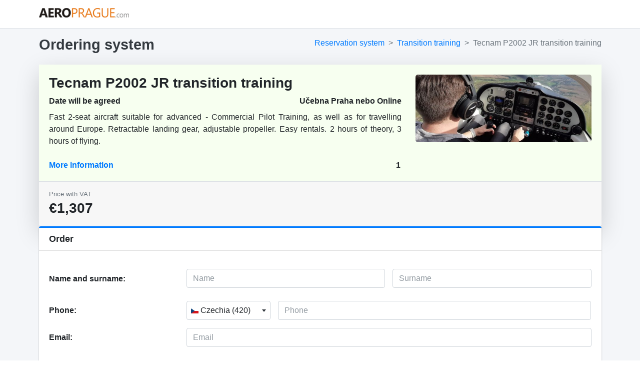

--- FILE ---
content_type: text/html; charset=utf-8
request_url: https://booking.aeroprague.com/objednavka/nova/430
body_size: 25249
content:

<!DOCTYPE html>
<html lang="en">
<head>

    <meta charset="utf-8">
    <meta name="viewport" content="width=device-width, initial-scale=1">
    <meta http-equiv="x-ua-compatible" content="ie=edge">

    <title>Order - Tecnam P2002 JR transition training (Date will be agreed) | AeroPrague</title>

    <link href="/Content/plugins/fontawesome-free/css/all.min.css" rel="stylesheet"/>
<link href="/Content/adminlte.css" rel="stylesheet"/>

    <!-- Ionicons -->
    <link rel="stylesheet" href="https://code.ionicframework.com/ionicons/2.0.1/css/ionicons.min.css">
    <!-- Google Font: Source Sans Pro -->
    <link href="https://fonts.googleapis.com/css?family=Source+Sans+Pro:300,400,400i,700" rel="stylesheet">

    <link href="/Content/plugins/icheck-bootstrap/icheck-bootstrap.min.css" rel="stylesheet"/>
<link href="/Content/plugins/tempusdominus-bootstrap-4/css/tempusdominus-bootstrap-4.min.css" rel="stylesheet"/>
<link href="/Content/plugins/select2/css/select2.min.css" rel="stylesheet"/>
<link href="/Content/plugins/select2-bootstrap4-theme/select2-bootstrap4.min.css" rel="stylesheet"/>


    <!-- Custom site CSS -->
    <link href="/Content/AP_CZ.css" rel="stylesheet">

    

    <link rel="icon" href="/Content/img/favicony/2/favicon16.png" type="image/png" sizes="16x16" />
    <link rel="icon" href="/Content/img/favicony/2/favicon32.png" type="image/png" sizes="32x32" />

    
</head>
<body class="hold-transition layout-top-nav">
    <div class="wrapper">

        <!-- Navbar -->
        <nav class="main-header navbar navbar-expand-md navbar-light navbar-white">
            <div class="container">
                <a href="https://www.aeroprague.com/en/" class="navbar-brand">
                    
                    <img src="/Content/img/LOGOAEROPRAGUE_180.png" class="brand-image" style="height: initial;" />
                    
                </a>

                

                <div class="collapse navbar-collapse order-3" id="navbarCollapse">
                    <!-- Left navbar links -->
                    <ul class="navbar-nav">
                        
                        
                        

                        
                    </ul>

                    <!-- SEARCH FORM -->
                    
                </div>

                <!-- Right navbar links -->
                <ul class="order-1 order-md-3 navbar-nav navbar-no-expand ml-auto">

                    
                    
                </ul>
            </div>
        </nav>
        <!-- /.navbar -->
        <!-- Content Wrapper. Contains page content -->
        <div class="content-wrapper">
            



<!-- Content Header (Page header) -->
<div class="content-header">
    <div class="container">
        <div class="row mb-2">
            <div class="col-lg-3 col-md-5" style="white-space: nowrap;">
                <h1 class="m-0 text-dark text-nowrap">Ordering system</h1>
            </div>
            <!-- /.col -->
            <div class="col-md col-sm-12">
                <ol class="breadcrumb float-sm-right text-sm-left">
                    <li class="breadcrumb-item"><a href="/">Reservation system</a></li>
                    <li class="breadcrumb-item"><a href="/kategorie/27-transition-training">Transition training</a></li>
                    <li class="breadcrumb-item active">Tecnam P2002 JR transition training</li>
                </ol>
            </div>
            <!-- /.col -->
        </div><!-- /.row -->
    </div><!-- /.container-fluid -->
</div>
<!-- /.content-header -->
<!-- Main content -->
<div class="content">
    <div class="container">
        <div class="row">
            <div class="col-12">
                

<input type="hidden" id="cena_zakladni" value="1307" />
<input type="hidden" id="cena_zlevnena" value="1307" />
<input type="hidden" id="mena_format" value="0 €" />
<input type="hidden" id="mena_symbol" value="EUR" />
<input type="hidden" id="mena_iso" value="en" />

<div class="card shadow-lg">
    <div class="card-body border-bottom"   style="background-color: #F7FFF0;"  >
        <div class="row">
            <div class="col-md" style="padding-right: 20px;">
                <div class="row">
                    <div class="col">
                        <h3 class="text-bold">Tecnam P2002 JR transition training</h3>
                    </div>
                </div>
                <div class="row font-weight-bold mb-2">
                    <!-- Termín akce -->
                        <div class="col-md text-nowrap">
                            Date will be agreed
                        </div>
                    <!-- Místo + url -->
                    <div class="col-md text-md-right">
                            <a target="_blank" class="rap-link-black">Učebna Praha nebo Online</a>
                    </div>
                    <!-- Počet volných míst -->
                </div>
                <div class="row">
                    <div class="col mb-3 mb-lg-5">
                        <p class="card-text text-justify">Fast 2-seat aircraft suitable for advanced - Commercial Pilot Training, as well as for travelling around Europe. Retractable landing gear, adjustable propeller. Easy rentals.
2 hours of theory, 3 hours of flying.</p>
                    </div>
                </div>
                <!-- více o akci a počet lidí na objednávku - velká zařízení -->
                <div class="row mx-auto d-none d-lg-block font-weight-bold w-100" style="position:absolute; bottom: 0px; padding-right: 30px;">
                    <div class="row">
                        <div class="col">
                                <a href="https://www.aeroprague.com/cz/pronajem-letadel/tecnam-p2002/" target="_blank">More information</a>
                        </div>
                        <div class="col text-right">
                                <div>
                                    1
                                </div>
                        </div>
                    </div>
                </div>
                <!-- více o akci a počet lidí na objednávku - mobil -->
                <div class="row d-lg-none mt-sm-2 font-weight-bold">
                    <div class="col-sm-6 link-black">
                            <a href="https://www.aeroprague.com/cz/pronajem-letadel/tecnam-p2002/" target="_blank">More information</a>
                    </div>
                    <div class="col-sm-6 text-sm-right">
                            <div>
                                Nr. of participants:
                                &nbsp;
                                1
                            </div>
                    </div>
                </div>
            </div>
                <div class="col-md-4 mt-2 mt-sm-0">
                    <img class="card-img rounded-lg" src="/Content/img/akce/53677780-fea0-49bf-92c4-a96f11946813.png" onerror="this.onerror=null;this.src='https://via.placeholder.com/600x435'" alt="Obrázek pro Tecnam P2002 JR transition training" />

                </div>
        </div>
    </div>
    <div class="card-footer">
            <div id="cena_sleva_row" class="row" style="display:none;">
                <div class="col">
                    <small class="bd-highlight text-green">Price with VAT</small>
                    <h3 class="bd-highlight text-green text-bold" id="cena2">1,307 €</h3>
                </div>
                <div class="col text-right">
                    <small class="bd-highlight text-muted">Price with VAT</small>
                    <h3 class="bd-highlight" style="text-decoration: line-through;" id="cena_regular">1,307 €</h3>
                </div>
            </div>
            <div id="cena_regular_row" class="row">
                <div class="col">
                    <small class="bd-highlight text-muted">Price with VAT</small>
                    <h3 class="bd-highlight font-weight-bold" id="cena">1,307 €</h3>
                </div>
            </div>

        <div class="row">


            </div>
        </div>
    </div>
            </div>
        </div>
        <!-- /.card -->
        <div class="row">
            <div class="col-lg-12 m-auto" style="margin-top: -1rem !important;">
                <div class="card card-outline card-primary">
                    <div class="card-header">
                        <h3 class="card-title font-weight-bold">Order</h3>
                    </div>
                    <!-- /.card-header -->
                    <!-- form start -->
<form action="/objednavka/nova/430" id="objednavka-form" method="post"><input name="__RequestVerificationToken" type="hidden" value="FxgL3HXwXYiTqE5tBOgIJrfii9TBQjaP2_gPM0Eu5OFnRwN14BKEZF7FqdSpcS4-hIgqJH5nMeNxKlcY5ttfgFy0xcf9pneb_DVFrJw_oS01" /><input data-val="true" data-val-number="The field AkceID must be a number." data-val-required="The AkceID field is required." id="AkceID" name="AkceID" type="hidden" value="430" /><input id="GUID" name="GUID" type="hidden" value="ef69fa9d-34a1-4a91-b121-4d94acd02eff" /><input id="AntispamSignature" name="AntispamSignature" type="hidden" value="856B094D88851BFDCF04B43E0985FE2C51358778" /><input data-val="true" data-val-number="The field UtilVolnychMist must be a number." data-val-required="The UtilVolnychMist field is required." id="UtilVolnychMist" name="UtilVolnychMist" type="hidden" value="2147483647" /><input data-val="true" data-val-number="The field UtilZlevnenychMist must be a number." data-val-required="The UtilZlevnenychMist field is required." id="UtilZlevnenychMist" name="UtilZlevnenychMist" type="hidden" value="0" /><input data-val="true" data-val-required="The UtilZobrazitTermin field is required." id="UtilZobrazitTermin" name="UtilZobrazitTermin" type="hidden" value="False" /><input data-val="true" data-val-required="The UtilPozadovatDatumNarozeni field is required." id="UtilPozadovatDatumNarozeni" name="UtilPozadovatDatumNarozeni" type="hidden" value="True" /><input data-val="true" data-val-required="The UtilPozadovatCisloLicence field is required." id="UtilPozadovatCisloLicence" name="UtilPozadovatCisloLicence" type="hidden" value="True" /><input data-val="true" data-val-required="The UtilMoznostPoukazu field is required." id="UtilMoznostPoukazu" name="UtilMoznostPoukazu" type="hidden" value="True" /><input data-val="true" data-val-required="The UtilPovolitPocet field is required." id="UtilPovolitPocet" name="UtilPovolitPocet" type="hidden" value="False" />                        <div class="card-body">

                                <div class="form-group row">
                                    <input data-val="true" data-val-assertthat="Please order at least one piece." data-val-assertthat-expression="&quot;Pocet >= 1&quot;" data-val-assertthat-fieldsmap="{&quot;Pocet&quot;:&quot;number&quot;}" data-val-assertthata="There are only 485b90a8-9b02-474e-a7ea-956050515bdd pieces available." data-val-assertthata-errfieldsmap="{&quot;UtilVolnychMist&quot;:&quot;485b90a8-9b02-474e-a7ea-956050515bdd&quot;}" data-val-assertthata-expression="&quot;Pocet &lt;= UtilVolnychMist&quot;" data-val-assertthata-fieldsmap="{&quot;Pocet&quot;:&quot;number&quot;,&quot;UtilVolnychMist&quot;:&quot;number&quot;}" data-val-number="The field Amount must be a number." data-val-required="The Amount field is required." id="Pocet" name="Pocet" type="hidden" value="1" />
                                </div>

                            <div class="form-group row">
                                <div class="col-sm-3 text-bold pt-2 pb-2">
                                    <label>Name and surname</label>
                                </div>
                                <div class="col-sm-9">
                                    <div class="row">
                                        <div class="col-sm mb-sm-0 mb-2">
                                            <input class="form-control" data-title="Name" data-val="true" data-val-length="The field Name must be a string with a maximum length of 50." data-val-length-max="50" data-val-required="Please enter your firstname" id="ObjednatelJmeno" name="ObjednatelJmeno" placeholder="Name" type="text" value="" />
                                            <span class="field-validation-valid text-danger" data-valmsg-for="ObjednatelJmeno" data-valmsg-replace="true"></span>
                                        </div>
                                        <div class="col-sm mb-sm-0 mb-2">
                                            <input class="form-control" data-title="Surname" data-val="true" data-val-length="The field Surname must be a string with a maximum length of 50." data-val-length-max="50" data-val-required="Please enter your surname" id="ObjednatelPrijmeni" name="ObjednatelPrijmeni" placeholder="Surname" type="text" value="" />
                                            <span class="field-validation-valid text-danger" data-valmsg-for="ObjednatelPrijmeni" data-valmsg-replace="true"></span>
                                        </div>
                                    </div>
                                </div>
                            </div>
                            <div class="form-group row">
                                <label class="col-sm-3 col-form-label" for="ObjednatelTelefon">Phone</label>
                                <div class="col-sm-2">
                                    <select class="form-control select2" data-val="true" data-val-required="Předvolba je povinná." id="ObjednatelTelefonPrefix" name="ObjednatelTelefonPrefix"><optgroup label="Frequently used">
<option selected="selected" value="420">&lt;img style=&quot;width: 15px;&quot; src=&quot;/Content/img/flags-of-the-world-40/cz.png&quot; /&gt; Czechia (420)</option>
<option value="421">&lt;img style=&quot;width: 15px;&quot; src=&quot;/Content/img/flags-of-the-world-40/sk.png&quot; /&gt; Slovakia (421)</option>
</optgroup>
<optgroup label="All countries">
<option value="376">&lt;img style=&quot;width: 15px;&quot; src=&quot;/Content/img/flags-of-the-world-40/ad.png&quot; /&gt; Andorra (376)</option>
<option value="971">&lt;img style=&quot;width: 15px;&quot; src=&quot;/Content/img/flags-of-the-world-40/ae.png&quot; /&gt; United Arab Emirates (971)</option>
<option value="93">&lt;img style=&quot;width: 15px;&quot; src=&quot;/Content/img/flags-of-the-world-40/af.png&quot; /&gt; Afghanistan (93)</option>
<option value="1">&lt;img style=&quot;width: 15px;&quot; src=&quot;/Content/img/flags-of-the-world-40/ag.png&quot; /&gt; Antigua and Barbuda (1)</option>
<option value="1">&lt;img style=&quot;width: 15px;&quot; src=&quot;/Content/img/flags-of-the-world-40/ai.png&quot; /&gt; Anguilla (1)</option>
<option value="355">&lt;img style=&quot;width: 15px;&quot; src=&quot;/Content/img/flags-of-the-world-40/al.png&quot; /&gt; Albania (355)</option>
<option value="374">&lt;img style=&quot;width: 15px;&quot; src=&quot;/Content/img/flags-of-the-world-40/am.png&quot; /&gt; Armenia (374)</option>
<option value="244">&lt;img style=&quot;width: 15px;&quot; src=&quot;/Content/img/flags-of-the-world-40/ao.png&quot; /&gt; Angola (244)</option>
<option value="672">&lt;img style=&quot;width: 15px;&quot; src=&quot;/Content/img/flags-of-the-world-40/aq.png&quot; /&gt; Antarctica (672)</option>
<option value="54">&lt;img style=&quot;width: 15px;&quot; src=&quot;/Content/img/flags-of-the-world-40/ar.png&quot; /&gt; Argentina (54)</option>
<option value="1">&lt;img style=&quot;width: 15px;&quot; src=&quot;/Content/img/flags-of-the-world-40/as.png&quot; /&gt; American Samoa (1)</option>
<option value="43">&lt;img style=&quot;width: 15px;&quot; src=&quot;/Content/img/flags-of-the-world-40/at.png&quot; /&gt; Austria (43)</option>
<option value="61">&lt;img style=&quot;width: 15px;&quot; src=&quot;/Content/img/flags-of-the-world-40/au.png&quot; /&gt; Australia (61)</option>
<option value="297">&lt;img style=&quot;width: 15px;&quot; src=&quot;/Content/img/flags-of-the-world-40/aw.png&quot; /&gt; Aruba (297)</option>
<option value="994">&lt;img style=&quot;width: 15px;&quot; src=&quot;/Content/img/flags-of-the-world-40/az.png&quot; /&gt; Azerbaijan (994)</option>
<option value="387">&lt;img style=&quot;width: 15px;&quot; src=&quot;/Content/img/flags-of-the-world-40/ba.png&quot; /&gt; Bosnia and Herzegovina (387)</option>
<option value="1">&lt;img style=&quot;width: 15px;&quot; src=&quot;/Content/img/flags-of-the-world-40/bb.png&quot; /&gt; Barbados (1)</option>
<option value="880">&lt;img style=&quot;width: 15px;&quot; src=&quot;/Content/img/flags-of-the-world-40/bd.png&quot; /&gt; Bangladesh (880)</option>
<option value="32">&lt;img style=&quot;width: 15px;&quot; src=&quot;/Content/img/flags-of-the-world-40/be.png&quot; /&gt; Belgium (32)</option>
<option value="226">&lt;img style=&quot;width: 15px;&quot; src=&quot;/Content/img/flags-of-the-world-40/bf.png&quot; /&gt; Burkina Faso (226)</option>
<option value="359">&lt;img style=&quot;width: 15px;&quot; src=&quot;/Content/img/flags-of-the-world-40/bg.png&quot; /&gt; Bulgaria (359)</option>
<option value="973">&lt;img style=&quot;width: 15px;&quot; src=&quot;/Content/img/flags-of-the-world-40/bh.png&quot; /&gt; Bahrain (973)</option>
<option value="257">&lt;img style=&quot;width: 15px;&quot; src=&quot;/Content/img/flags-of-the-world-40/bi.png&quot; /&gt; Burundi (257)</option>
<option value="229">&lt;img style=&quot;width: 15px;&quot; src=&quot;/Content/img/flags-of-the-world-40/bj.png&quot; /&gt; Benin (229)</option>
<option value="1">&lt;img style=&quot;width: 15px;&quot; src=&quot;/Content/img/flags-of-the-world-40/bm.png&quot; /&gt; Bermuda (1)</option>
<option value="673">&lt;img style=&quot;width: 15px;&quot; src=&quot;/Content/img/flags-of-the-world-40/bn.png&quot; /&gt; Brunei Darussalam (673)</option>
<option value="591">&lt;img style=&quot;width: 15px;&quot; src=&quot;/Content/img/flags-of-the-world-40/bo.png&quot; /&gt; Bolivia (591)</option>
<option value="55">&lt;img style=&quot;width: 15px;&quot; src=&quot;/Content/img/flags-of-the-world-40/br.png&quot; /&gt; Brazil (55)</option>
<option value="1">&lt;img style=&quot;width: 15px;&quot; src=&quot;/Content/img/flags-of-the-world-40/bs.png&quot; /&gt; Bahamas (1)</option>
<option value="975">&lt;img style=&quot;width: 15px;&quot; src=&quot;/Content/img/flags-of-the-world-40/bt.png&quot; /&gt; Bhutan (975)</option>
<option value="267">&lt;img style=&quot;width: 15px;&quot; src=&quot;/Content/img/flags-of-the-world-40/bw.png&quot; /&gt; Botswana (267)</option>
<option value="375">&lt;img style=&quot;width: 15px;&quot; src=&quot;/Content/img/flags-of-the-world-40/by.png&quot; /&gt; Belarus (375)</option>
<option value="501">&lt;img style=&quot;width: 15px;&quot; src=&quot;/Content/img/flags-of-the-world-40/bz.png&quot; /&gt; Belize (501)</option>
<option value="1">&lt;img style=&quot;width: 15px;&quot; src=&quot;/Content/img/flags-of-the-world-40/ca.png&quot; /&gt; Canada (1)</option>
<option value="61">&lt;img style=&quot;width: 15px;&quot; src=&quot;/Content/img/flags-of-the-world-40/cc.png&quot; /&gt; Cocos (Keeling) Islands (61)</option>
<option value="243">&lt;img style=&quot;width: 15px;&quot; src=&quot;/Content/img/flags-of-the-world-40/cd.png&quot; /&gt; Congo , The Democratic Republic of the (243)</option>
<option value="236">&lt;img style=&quot;width: 15px;&quot; src=&quot;/Content/img/flags-of-the-world-40/cf.png&quot; /&gt; Central African Republic (236)</option>
<option value="242">&lt;img style=&quot;width: 15px;&quot; src=&quot;/Content/img/flags-of-the-world-40/cg.png&quot; /&gt; Congo (242)</option>
<option value="225">&lt;img style=&quot;width: 15px;&quot; src=&quot;/Content/img/flags-of-the-world-40/ci.png&quot; /&gt; Cote d&#39;Ivoire (225)</option>
<option value="682">&lt;img style=&quot;width: 15px;&quot; src=&quot;/Content/img/flags-of-the-world-40/ck.png&quot; /&gt; Cook Islands (682)</option>
<option value="56">&lt;img style=&quot;width: 15px;&quot; src=&quot;/Content/img/flags-of-the-world-40/cl.png&quot; /&gt; Chile (56)</option>
<option value="237">&lt;img style=&quot;width: 15px;&quot; src=&quot;/Content/img/flags-of-the-world-40/cm.png&quot; /&gt; Cameroon (237)</option>
<option value="86">&lt;img style=&quot;width: 15px;&quot; src=&quot;/Content/img/flags-of-the-world-40/cn.png&quot; /&gt; China (86)</option>
<option value="57">&lt;img style=&quot;width: 15px;&quot; src=&quot;/Content/img/flags-of-the-world-40/co.png&quot; /&gt; Colombia (57)</option>
<option value="506">&lt;img style=&quot;width: 15px;&quot; src=&quot;/Content/img/flags-of-the-world-40/cr.png&quot; /&gt; Costa Rica (506)</option>
<option value="53">&lt;img style=&quot;width: 15px;&quot; src=&quot;/Content/img/flags-of-the-world-40/cu.png&quot; /&gt; Cuba (53)</option>
<option value="238">&lt;img style=&quot;width: 15px;&quot; src=&quot;/Content/img/flags-of-the-world-40/cv.png&quot; /&gt; Cape Verde (238)</option>
<option value="61">&lt;img style=&quot;width: 15px;&quot; src=&quot;/Content/img/flags-of-the-world-40/cx.png&quot; /&gt; Christmas Island (61)</option>
<option value="357">&lt;img style=&quot;width: 15px;&quot; src=&quot;/Content/img/flags-of-the-world-40/cy.png&quot; /&gt; Cyprus (357)</option>
<option value="49">&lt;img style=&quot;width: 15px;&quot; src=&quot;/Content/img/flags-of-the-world-40/de.png&quot; /&gt; Germany (49)</option>
<option value="253">&lt;img style=&quot;width: 15px;&quot; src=&quot;/Content/img/flags-of-the-world-40/dj.png&quot; /&gt; Djibouti (253)</option>
<option value="45">&lt;img style=&quot;width: 15px;&quot; src=&quot;/Content/img/flags-of-the-world-40/dk.png&quot; /&gt; Denmark (45)</option>
<option value="1">&lt;img style=&quot;width: 15px;&quot; src=&quot;/Content/img/flags-of-the-world-40/dm.png&quot; /&gt; Dominica (1)</option>
<option value="1">&lt;img style=&quot;width: 15px;&quot; src=&quot;/Content/img/flags-of-the-world-40/do.png&quot; /&gt; Dominican Republic (1)</option>
<option value="213">&lt;img style=&quot;width: 15px;&quot; src=&quot;/Content/img/flags-of-the-world-40/dz.png&quot; /&gt; Algeria (213)</option>
<option value="593">&lt;img style=&quot;width: 15px;&quot; src=&quot;/Content/img/flags-of-the-world-40/ec.png&quot; /&gt; Ecuador (593)</option>
<option value="372">&lt;img style=&quot;width: 15px;&quot; src=&quot;/Content/img/flags-of-the-world-40/ee.png&quot; /&gt; Estonia (372)</option>
<option value="20">&lt;img style=&quot;width: 15px;&quot; src=&quot;/Content/img/flags-of-the-world-40/eg.png&quot; /&gt; Egypt (20)</option>
<option value="212">&lt;img style=&quot;width: 15px;&quot; src=&quot;/Content/img/flags-of-the-world-40/eh.png&quot; /&gt; Western Sahara (212)</option>
<option value="291">&lt;img style=&quot;width: 15px;&quot; src=&quot;/Content/img/flags-of-the-world-40/er.png&quot; /&gt; Eritrea (291)</option>
<option value="34">&lt;img style=&quot;width: 15px;&quot; src=&quot;/Content/img/flags-of-the-world-40/es.png&quot; /&gt; Spain (34)</option>
<option value="251">&lt;img style=&quot;width: 15px;&quot; src=&quot;/Content/img/flags-of-the-world-40/et.png&quot; /&gt; Ethiopia (251)</option>
<option value="358">&lt;img style=&quot;width: 15px;&quot; src=&quot;/Content/img/flags-of-the-world-40/fi.png&quot; /&gt; Finland (358)</option>
<option value="679">&lt;img style=&quot;width: 15px;&quot; src=&quot;/Content/img/flags-of-the-world-40/fj.png&quot; /&gt; Fiji (679)</option>
<option value="500">&lt;img style=&quot;width: 15px;&quot; src=&quot;/Content/img/flags-of-the-world-40/fk.png&quot; /&gt; Falkland Islands (Malvinas) (500)</option>
<option value="691">&lt;img style=&quot;width: 15px;&quot; src=&quot;/Content/img/flags-of-the-world-40/fm.png&quot; /&gt; Micronesia,Federated States of (691)</option>
<option value="298">&lt;img style=&quot;width: 15px;&quot; src=&quot;/Content/img/flags-of-the-world-40/fo.png&quot; /&gt; Faroe Islands (298)</option>
<option value="33">&lt;img style=&quot;width: 15px;&quot; src=&quot;/Content/img/flags-of-the-world-40/fr.png&quot; /&gt; France (33)</option>
<option value="241">&lt;img style=&quot;width: 15px;&quot; src=&quot;/Content/img/flags-of-the-world-40/ga.png&quot; /&gt; Gabon (241)</option>
<option value="44">&lt;img style=&quot;width: 15px;&quot; src=&quot;/Content/img/flags-of-the-world-40/gb.png&quot; /&gt; United Kingdom (44)</option>
<option value="1">&lt;img style=&quot;width: 15px;&quot; src=&quot;/Content/img/flags-of-the-world-40/gd.png&quot; /&gt; Grenada (1)</option>
<option value="995">&lt;img style=&quot;width: 15px;&quot; src=&quot;/Content/img/flags-of-the-world-40/ge.png&quot; /&gt; Georgia (995)</option>
<option value="44">&lt;img style=&quot;width: 15px;&quot; src=&quot;/Content/img/flags-of-the-world-40/gg.png&quot; /&gt; Guernsey (44)</option>
<option value="233">&lt;img style=&quot;width: 15px;&quot; src=&quot;/Content/img/flags-of-the-world-40/gh.png&quot; /&gt; Ghana (233)</option>
<option value="350">&lt;img style=&quot;width: 15px;&quot; src=&quot;/Content/img/flags-of-the-world-40/gi.png&quot; /&gt; Gibraltar (350)</option>
<option value="299">&lt;img style=&quot;width: 15px;&quot; src=&quot;/Content/img/flags-of-the-world-40/gl.png&quot; /&gt; Greenland (299)</option>
<option value="220">&lt;img style=&quot;width: 15px;&quot; src=&quot;/Content/img/flags-of-the-world-40/gm.png&quot; /&gt; Gambia (220)</option>
<option value="224">&lt;img style=&quot;width: 15px;&quot; src=&quot;/Content/img/flags-of-the-world-40/gn.png&quot; /&gt; Guinea (224)</option>
<option value="240">&lt;img style=&quot;width: 15px;&quot; src=&quot;/Content/img/flags-of-the-world-40/gq.png&quot; /&gt; Equatorial Guinea (240)</option>
<option value="30">&lt;img style=&quot;width: 15px;&quot; src=&quot;/Content/img/flags-of-the-world-40/gr.png&quot; /&gt; Greece (30)</option>
<option value="502">&lt;img style=&quot;width: 15px;&quot; src=&quot;/Content/img/flags-of-the-world-40/gt.png&quot; /&gt; Guatemala (502)</option>
<option value="1">&lt;img style=&quot;width: 15px;&quot; src=&quot;/Content/img/flags-of-the-world-40/gu.png&quot; /&gt; Guam (1)</option>
<option value="245">&lt;img style=&quot;width: 15px;&quot; src=&quot;/Content/img/flags-of-the-world-40/gw.png&quot; /&gt; Guinea-Bissau (245)</option>
<option value="592">&lt;img style=&quot;width: 15px;&quot; src=&quot;/Content/img/flags-of-the-world-40/gy.png&quot; /&gt; Guyana (592)</option>
<option value="852">&lt;img style=&quot;width: 15px;&quot; src=&quot;/Content/img/flags-of-the-world-40/hk.png&quot; /&gt; Hong Kong (852)</option>
<option value="504">&lt;img style=&quot;width: 15px;&quot; src=&quot;/Content/img/flags-of-the-world-40/hn.png&quot; /&gt; Honduras (504)</option>
<option value="385">&lt;img style=&quot;width: 15px;&quot; src=&quot;/Content/img/flags-of-the-world-40/hr.png&quot; /&gt; Croatia (385)</option>
<option value="509">&lt;img style=&quot;width: 15px;&quot; src=&quot;/Content/img/flags-of-the-world-40/ht.png&quot; /&gt; Haiti (509)</option>
<option value="36">&lt;img style=&quot;width: 15px;&quot; src=&quot;/Content/img/flags-of-the-world-40/hu.png&quot; /&gt; Hungary (36)</option>
<option value="41">&lt;img style=&quot;width: 15px;&quot; src=&quot;/Content/img/flags-of-the-world-40/ch.png&quot; /&gt; Switzerland (41)</option>
<option value="62">&lt;img style=&quot;width: 15px;&quot; src=&quot;/Content/img/flags-of-the-world-40/id.png&quot; /&gt; Indonesia (62)</option>
<option value="353">&lt;img style=&quot;width: 15px;&quot; src=&quot;/Content/img/flags-of-the-world-40/ie.png&quot; /&gt; Ireland (353)</option>
<option value="972">&lt;img style=&quot;width: 15px;&quot; src=&quot;/Content/img/flags-of-the-world-40/il.png&quot; /&gt; Israel (972)</option>
<option value="44">&lt;img style=&quot;width: 15px;&quot; src=&quot;/Content/img/flags-of-the-world-40/im.png&quot; /&gt; Isle of Man (44)</option>
<option value="91">&lt;img style=&quot;width: 15px;&quot; src=&quot;/Content/img/flags-of-the-world-40/in.png&quot; /&gt; India (91)</option>
<option value="246">&lt;img style=&quot;width: 15px;&quot; src=&quot;/Content/img/flags-of-the-world-40/io.png&quot; /&gt; British Indian Ocean Territory (246)</option>
<option value="964">&lt;img style=&quot;width: 15px;&quot; src=&quot;/Content/img/flags-of-the-world-40/iq.png&quot; /&gt; Iraq (964)</option>
<option value="98">&lt;img style=&quot;width: 15px;&quot; src=&quot;/Content/img/flags-of-the-world-40/ir.png&quot; /&gt; Iran, Islamic Republic of (98)</option>
<option value="354">&lt;img style=&quot;width: 15px;&quot; src=&quot;/Content/img/flags-of-the-world-40/is.png&quot; /&gt; Iceland (354)</option>
<option value="39">&lt;img style=&quot;width: 15px;&quot; src=&quot;/Content/img/flags-of-the-world-40/it.png&quot; /&gt; Italy (39)</option>
<option value="44">&lt;img style=&quot;width: 15px;&quot; src=&quot;/Content/img/flags-of-the-world-40/je.png&quot; /&gt; Jersey (44)</option>
<option value="1">&lt;img style=&quot;width: 15px;&quot; src=&quot;/Content/img/flags-of-the-world-40/jm.png&quot; /&gt; Jamaica (1)</option>
<option value="962">&lt;img style=&quot;width: 15px;&quot; src=&quot;/Content/img/flags-of-the-world-40/jo.png&quot; /&gt; Jordan (962)</option>
<option value="81">&lt;img style=&quot;width: 15px;&quot; src=&quot;/Content/img/flags-of-the-world-40/jp.png&quot; /&gt; Japan (81)</option>
<option value="254">&lt;img style=&quot;width: 15px;&quot; src=&quot;/Content/img/flags-of-the-world-40/ke.png&quot; /&gt; Kenya (254)</option>
<option value="996">&lt;img style=&quot;width: 15px;&quot; src=&quot;/Content/img/flags-of-the-world-40/kg.png&quot; /&gt; Kyrgyzstan (996)</option>
<option value="855">&lt;img style=&quot;width: 15px;&quot; src=&quot;/Content/img/flags-of-the-world-40/kh.png&quot; /&gt; Cambodia (855)</option>
<option value="686">&lt;img style=&quot;width: 15px;&quot; src=&quot;/Content/img/flags-of-the-world-40/ki.png&quot; /&gt; Kiribati (686)</option>
<option value="269">&lt;img style=&quot;width: 15px;&quot; src=&quot;/Content/img/flags-of-the-world-40/km.png&quot; /&gt; Comoros (269)</option>
<option value="1">&lt;img style=&quot;width: 15px;&quot; src=&quot;/Content/img/flags-of-the-world-40/kn.png&quot; /&gt; Saint Kitts and Nevis (1)</option>
<option value="850">&lt;img style=&quot;width: 15px;&quot; src=&quot;/Content/img/flags-of-the-world-40/kp.png&quot; /&gt; Korea, Democratic People&#39;s Republic of (850)</option>
<option value="82">&lt;img style=&quot;width: 15px;&quot; src=&quot;/Content/img/flags-of-the-world-40/kr.png&quot; /&gt; Korea,Republic of (82)</option>
<option value="965">&lt;img style=&quot;width: 15px;&quot; src=&quot;/Content/img/flags-of-the-world-40/kw.png&quot; /&gt; Kuwait (965)</option>
<option value="1">&lt;img style=&quot;width: 15px;&quot; src=&quot;/Content/img/flags-of-the-world-40/ky.png&quot; /&gt; Cayman Islands (1)</option>
<option value="7">&lt;img style=&quot;width: 15px;&quot; src=&quot;/Content/img/flags-of-the-world-40/kz.png&quot; /&gt; Kazakhstan (7)</option>
<option value="856">&lt;img style=&quot;width: 15px;&quot; src=&quot;/Content/img/flags-of-the-world-40/la.png&quot; /&gt; Lao People&#39;s Democratic Republic (856)</option>
<option value="961">&lt;img style=&quot;width: 15px;&quot; src=&quot;/Content/img/flags-of-the-world-40/lb.png&quot; /&gt; Lebanon (961)</option>
<option value="1">&lt;img style=&quot;width: 15px;&quot; src=&quot;/Content/img/flags-of-the-world-40/lc.png&quot; /&gt; Saint Lucia (1)</option>
<option value="423">&lt;img style=&quot;width: 15px;&quot; src=&quot;/Content/img/flags-of-the-world-40/li.png&quot; /&gt; Liechtenstein (423)</option>
<option value="94">&lt;img style=&quot;width: 15px;&quot; src=&quot;/Content/img/flags-of-the-world-40/lk.png&quot; /&gt; Sri Lanka (94)</option>
<option value="231">&lt;img style=&quot;width: 15px;&quot; src=&quot;/Content/img/flags-of-the-world-40/lr.png&quot; /&gt; Liberia (231)</option>
<option value="266">&lt;img style=&quot;width: 15px;&quot; src=&quot;/Content/img/flags-of-the-world-40/ls.png&quot; /&gt; Lesotho (266)</option>
<option value="370">&lt;img style=&quot;width: 15px;&quot; src=&quot;/Content/img/flags-of-the-world-40/lt.png&quot; /&gt; Lithuania (370)</option>
<option value="352">&lt;img style=&quot;width: 15px;&quot; src=&quot;/Content/img/flags-of-the-world-40/lu.png&quot; /&gt; Luxembourg (352)</option>
<option value="371">&lt;img style=&quot;width: 15px;&quot; src=&quot;/Content/img/flags-of-the-world-40/lv.png&quot; /&gt; Latvia (371)</option>
<option value="218">&lt;img style=&quot;width: 15px;&quot; src=&quot;/Content/img/flags-of-the-world-40/ly.png&quot; /&gt; Libyan Arab Jamahiriya (218)</option>
<option value="212">&lt;img style=&quot;width: 15px;&quot; src=&quot;/Content/img/flags-of-the-world-40/ma.png&quot; /&gt; Morocco (212)</option>
<option value="377">&lt;img style=&quot;width: 15px;&quot; src=&quot;/Content/img/flags-of-the-world-40/mc.png&quot; /&gt; Monaco (377)</option>
<option value="373">&lt;img style=&quot;width: 15px;&quot; src=&quot;/Content/img/flags-of-the-world-40/md.png&quot; /&gt; Moldova, Republic of (373)</option>
<option value="382">&lt;img style=&quot;width: 15px;&quot; src=&quot;/Content/img/flags-of-the-world-40/me.png&quot; /&gt; Montenegro (382)</option>
<option value="261">&lt;img style=&quot;width: 15px;&quot; src=&quot;/Content/img/flags-of-the-world-40/mg.png&quot; /&gt; Madagascar (261)</option>
<option value="692">&lt;img style=&quot;width: 15px;&quot; src=&quot;/Content/img/flags-of-the-world-40/mh.png&quot; /&gt; Marshall Islands (692)</option>
<option value="389">&lt;img style=&quot;width: 15px;&quot; src=&quot;/Content/img/flags-of-the-world-40/mk.png&quot; /&gt; Macedonia (389)</option>
<option value="223">&lt;img style=&quot;width: 15px;&quot; src=&quot;/Content/img/flags-of-the-world-40/ml.png&quot; /&gt; Mali (223)</option>
<option value="95">&lt;img style=&quot;width: 15px;&quot; src=&quot;/Content/img/flags-of-the-world-40/mm.png&quot; /&gt; Myanmar (95)</option>
<option value="976">&lt;img style=&quot;width: 15px;&quot; src=&quot;/Content/img/flags-of-the-world-40/mn.png&quot; /&gt; Mongolia (976)</option>
<option value="853">&lt;img style=&quot;width: 15px;&quot; src=&quot;/Content/img/flags-of-the-world-40/mo.png&quot; /&gt; Macao (853)</option>
<option value="1">&lt;img style=&quot;width: 15px;&quot; src=&quot;/Content/img/flags-of-the-world-40/mp.png&quot; /&gt; Northern Mariana Islands (1)</option>
<option value="222">&lt;img style=&quot;width: 15px;&quot; src=&quot;/Content/img/flags-of-the-world-40/mr.png&quot; /&gt; Mauritania (222)</option>
<option value="1">&lt;img style=&quot;width: 15px;&quot; src=&quot;/Content/img/flags-of-the-world-40/ms.png&quot; /&gt; Montserrat (1)</option>
<option value="356">&lt;img style=&quot;width: 15px;&quot; src=&quot;/Content/img/flags-of-the-world-40/mt.png&quot; /&gt; Malta (356)</option>
<option value="230">&lt;img style=&quot;width: 15px;&quot; src=&quot;/Content/img/flags-of-the-world-40/mu.png&quot; /&gt; Mauritius (230)</option>
<option value="960">&lt;img style=&quot;width: 15px;&quot; src=&quot;/Content/img/flags-of-the-world-40/mv.png&quot; /&gt; Maldives (960)</option>
<option value="265">&lt;img style=&quot;width: 15px;&quot; src=&quot;/Content/img/flags-of-the-world-40/mw.png&quot; /&gt; Malawi (265)</option>
<option value="52">&lt;img style=&quot;width: 15px;&quot; src=&quot;/Content/img/flags-of-the-world-40/mx.png&quot; /&gt; Mexico (52)</option>
<option value="60">&lt;img style=&quot;width: 15px;&quot; src=&quot;/Content/img/flags-of-the-world-40/my.png&quot; /&gt; Malaysia (60)</option>
<option value="258">&lt;img style=&quot;width: 15px;&quot; src=&quot;/Content/img/flags-of-the-world-40/mz.png&quot; /&gt; Mozambique (258)</option>
<option value="264">&lt;img style=&quot;width: 15px;&quot; src=&quot;/Content/img/flags-of-the-world-40/na.png&quot; /&gt; Namibia (264)</option>
<option value="687">&lt;img style=&quot;width: 15px;&quot; src=&quot;/Content/img/flags-of-the-world-40/nc.png&quot; /&gt; New Caledonia (687)</option>
<option value="227">&lt;img style=&quot;width: 15px;&quot; src=&quot;/Content/img/flags-of-the-world-40/ne.png&quot; /&gt; Niger (227)</option>
<option value="234">&lt;img style=&quot;width: 15px;&quot; src=&quot;/Content/img/flags-of-the-world-40/ng.png&quot; /&gt; Nigeria (234)</option>
<option value="505">&lt;img style=&quot;width: 15px;&quot; src=&quot;/Content/img/flags-of-the-world-40/ni.png&quot; /&gt; Nicaragua (505)</option>
<option value="31">&lt;img style=&quot;width: 15px;&quot; src=&quot;/Content/img/flags-of-the-world-40/nl.png&quot; /&gt; Netherlands (31)</option>
<option value="47">&lt;img style=&quot;width: 15px;&quot; src=&quot;/Content/img/flags-of-the-world-40/no.png&quot; /&gt; Norway (47)</option>
<option value="977">&lt;img style=&quot;width: 15px;&quot; src=&quot;/Content/img/flags-of-the-world-40/np.png&quot; /&gt; Nepal (977)</option>
<option value="674">&lt;img style=&quot;width: 15px;&quot; src=&quot;/Content/img/flags-of-the-world-40/nr.png&quot; /&gt; Nauru (674)</option>
<option value="683">&lt;img style=&quot;width: 15px;&quot; src=&quot;/Content/img/flags-of-the-world-40/nu.png&quot; /&gt; Niue (683)</option>
<option value="64">&lt;img style=&quot;width: 15px;&quot; src=&quot;/Content/img/flags-of-the-world-40/nz.png&quot; /&gt; New Zealand (64)</option>
<option value="968">&lt;img style=&quot;width: 15px;&quot; src=&quot;/Content/img/flags-of-the-world-40/om.png&quot; /&gt; Oman (968)</option>
<option value="507">&lt;img style=&quot;width: 15px;&quot; src=&quot;/Content/img/flags-of-the-world-40/pa.png&quot; /&gt; Panama (507)</option>
<option value="51">&lt;img style=&quot;width: 15px;&quot; src=&quot;/Content/img/flags-of-the-world-40/pe.png&quot; /&gt; Peru (51)</option>
<option value="689">&lt;img style=&quot;width: 15px;&quot; src=&quot;/Content/img/flags-of-the-world-40/pf.png&quot; /&gt; French Polynesia (689)</option>
<option value="675">&lt;img style=&quot;width: 15px;&quot; src=&quot;/Content/img/flags-of-the-world-40/pg.png&quot; /&gt; Papua New Guinea (675)</option>
<option value="63">&lt;img style=&quot;width: 15px;&quot; src=&quot;/Content/img/flags-of-the-world-40/ph.png&quot; /&gt; Philippines (63)</option>
<option value="92">&lt;img style=&quot;width: 15px;&quot; src=&quot;/Content/img/flags-of-the-world-40/pk.png&quot; /&gt; Pakistan (92)</option>
<option value="48">&lt;img style=&quot;width: 15px;&quot; src=&quot;/Content/img/flags-of-the-world-40/pl.png&quot; /&gt; Poland (48)</option>
<option value="508">&lt;img style=&quot;width: 15px;&quot; src=&quot;/Content/img/flags-of-the-world-40/pm.png&quot; /&gt; Saint Pierre and Miquelon (508)</option>
<option value="64">&lt;img style=&quot;width: 15px;&quot; src=&quot;/Content/img/flags-of-the-world-40/pn.png&quot; /&gt; Pitcairn (64)</option>
<option value="1">&lt;img style=&quot;width: 15px;&quot; src=&quot;/Content/img/flags-of-the-world-40/pr.png&quot; /&gt; Puerto Rico (1)</option>
<option value="970">&lt;img style=&quot;width: 15px;&quot; src=&quot;/Content/img/flags-of-the-world-40/ps.png&quot; /&gt; Palestinian Territory (970)</option>
<option value="351">&lt;img style=&quot;width: 15px;&quot; src=&quot;/Content/img/flags-of-the-world-40/pt.png&quot; /&gt; Portugal (351)</option>
<option value="680">&lt;img style=&quot;width: 15px;&quot; src=&quot;/Content/img/flags-of-the-world-40/pw.png&quot; /&gt; Palau (680)</option>
<option value="595">&lt;img style=&quot;width: 15px;&quot; src=&quot;/Content/img/flags-of-the-world-40/py.png&quot; /&gt; Paraguay (595)</option>
<option value="974">&lt;img style=&quot;width: 15px;&quot; src=&quot;/Content/img/flags-of-the-world-40/qa.png&quot; /&gt; Qatar (974)</option>
<option value="262">&lt;img style=&quot;width: 15px;&quot; src=&quot;/Content/img/flags-of-the-world-40/re.png&quot; /&gt; Reunion (262)</option>
<option value="40">&lt;img style=&quot;width: 15px;&quot; src=&quot;/Content/img/flags-of-the-world-40/ro.png&quot; /&gt; Romania (40)</option>
<option value="381">&lt;img style=&quot;width: 15px;&quot; src=&quot;/Content/img/flags-of-the-world-40/rs.png&quot; /&gt; Serbia (381)</option>
<option value="7">&lt;img style=&quot;width: 15px;&quot; src=&quot;/Content/img/flags-of-the-world-40/ru.png&quot; /&gt; Russian Federation (7)</option>
<option value="250">&lt;img style=&quot;width: 15px;&quot; src=&quot;/Content/img/flags-of-the-world-40/rw.png&quot; /&gt; Rwanda (250)</option>
<option value="966">&lt;img style=&quot;width: 15px;&quot; src=&quot;/Content/img/flags-of-the-world-40/sa.png&quot; /&gt; Saudi Arabia (966)</option>
<option value="677">&lt;img style=&quot;width: 15px;&quot; src=&quot;/Content/img/flags-of-the-world-40/sb.png&quot; /&gt; Solomon Islands (677)</option>
<option value="248">&lt;img style=&quot;width: 15px;&quot; src=&quot;/Content/img/flags-of-the-world-40/sc.png&quot; /&gt; Seychelles (248)</option>
<option value="249">&lt;img style=&quot;width: 15px;&quot; src=&quot;/Content/img/flags-of-the-world-40/sd.png&quot; /&gt; Sudan (249)</option>
<option value="46">&lt;img style=&quot;width: 15px;&quot; src=&quot;/Content/img/flags-of-the-world-40/se.png&quot; /&gt; Sweden (46)</option>
<option value="65">&lt;img style=&quot;width: 15px;&quot; src=&quot;/Content/img/flags-of-the-world-40/sg.png&quot; /&gt; Singapore (65)</option>
<option value="290">&lt;img style=&quot;width: 15px;&quot; src=&quot;/Content/img/flags-of-the-world-40/sh.png&quot; /&gt; Saint Helena (290)</option>
<option value="386">&lt;img style=&quot;width: 15px;&quot; src=&quot;/Content/img/flags-of-the-world-40/si.png&quot; /&gt; Slovenia (386)</option>
<option value="47">&lt;img style=&quot;width: 15px;&quot; src=&quot;/Content/img/flags-of-the-world-40/sj.png&quot; /&gt; Svalbard and Jan Mayen (47)</option>
<option value="232">&lt;img style=&quot;width: 15px;&quot; src=&quot;/Content/img/flags-of-the-world-40/sl.png&quot; /&gt; Sierra Leone (232)</option>
<option value="378">&lt;img style=&quot;width: 15px;&quot; src=&quot;/Content/img/flags-of-the-world-40/sm.png&quot; /&gt; San Marino (378)</option>
<option value="221">&lt;img style=&quot;width: 15px;&quot; src=&quot;/Content/img/flags-of-the-world-40/sn.png&quot; /&gt; Senegal (221)</option>
<option value="252">&lt;img style=&quot;width: 15px;&quot; src=&quot;/Content/img/flags-of-the-world-40/so.png&quot; /&gt; Somalia (252)</option>
<option value="597">&lt;img style=&quot;width: 15px;&quot; src=&quot;/Content/img/flags-of-the-world-40/sr.png&quot; /&gt; Suriname (597)</option>
<option value="239">&lt;img style=&quot;width: 15px;&quot; src=&quot;/Content/img/flags-of-the-world-40/st.png&quot; /&gt; Sao Tome and Principe (239)</option>
<option value="503">&lt;img style=&quot;width: 15px;&quot; src=&quot;/Content/img/flags-of-the-world-40/sv.png&quot; /&gt; El Salvador (503)</option>
<option value="963">&lt;img style=&quot;width: 15px;&quot; src=&quot;/Content/img/flags-of-the-world-40/sy.png&quot; /&gt; Syrian Arab Republic (963)</option>
<option value="268">&lt;img style=&quot;width: 15px;&quot; src=&quot;/Content/img/flags-of-the-world-40/sz.png&quot; /&gt; Swaziland (268)</option>
<option value="1">&lt;img style=&quot;width: 15px;&quot; src=&quot;/Content/img/flags-of-the-world-40/tc.png&quot; /&gt; Turks and Caicos Islands (1)</option>
<option value="235">&lt;img style=&quot;width: 15px;&quot; src=&quot;/Content/img/flags-of-the-world-40/td.png&quot; /&gt; Chad (235)</option>
<option value="228">&lt;img style=&quot;width: 15px;&quot; src=&quot;/Content/img/flags-of-the-world-40/tg.png&quot; /&gt; Togo (228)</option>
<option value="66">&lt;img style=&quot;width: 15px;&quot; src=&quot;/Content/img/flags-of-the-world-40/th.png&quot; /&gt; Thailand (66)</option>
<option value="992">&lt;img style=&quot;width: 15px;&quot; src=&quot;/Content/img/flags-of-the-world-40/tj.png&quot; /&gt; Tajikistan (992)</option>
<option value="690">&lt;img style=&quot;width: 15px;&quot; src=&quot;/Content/img/flags-of-the-world-40/tk.png&quot; /&gt; Tokelau (690)</option>
<option value="670">&lt;img style=&quot;width: 15px;&quot; src=&quot;/Content/img/flags-of-the-world-40/tl.png&quot; /&gt; Timor-Leste (670)</option>
<option value="993">&lt;img style=&quot;width: 15px;&quot; src=&quot;/Content/img/flags-of-the-world-40/tm.png&quot; /&gt; Turkmenistan (993)</option>
<option value="216">&lt;img style=&quot;width: 15px;&quot; src=&quot;/Content/img/flags-of-the-world-40/tn.png&quot; /&gt; Tunisia (216)</option>
<option value="676">&lt;img style=&quot;width: 15px;&quot; src=&quot;/Content/img/flags-of-the-world-40/to.png&quot; /&gt; Tonga (676)</option>
<option value="90">&lt;img style=&quot;width: 15px;&quot; src=&quot;/Content/img/flags-of-the-world-40/tr.png&quot; /&gt; Turkey (90)</option>
<option value="1">&lt;img style=&quot;width: 15px;&quot; src=&quot;/Content/img/flags-of-the-world-40/tt.png&quot; /&gt; Trinidad and Tobago (1)</option>
<option value="688">&lt;img style=&quot;width: 15px;&quot; src=&quot;/Content/img/flags-of-the-world-40/tv.png&quot; /&gt; Tuvalu (688)</option>
<option value="886">&lt;img style=&quot;width: 15px;&quot; src=&quot;/Content/img/flags-of-the-world-40/tw.png&quot; /&gt; Taiwan (886)</option>
<option value="255">&lt;img style=&quot;width: 15px;&quot; src=&quot;/Content/img/flags-of-the-world-40/tz.png&quot; /&gt; Tanzania,United Republic of (255)</option>
<option value="380">&lt;img style=&quot;width: 15px;&quot; src=&quot;/Content/img/flags-of-the-world-40/ua.png&quot; /&gt; Ukraine (380)</option>
<option value="256">&lt;img style=&quot;width: 15px;&quot; src=&quot;/Content/img/flags-of-the-world-40/ug.png&quot; /&gt; Uganda (256)</option>
<option value="1">&lt;img style=&quot;width: 15px;&quot; src=&quot;/Content/img/flags-of-the-world-40/us.png&quot; /&gt; United States (1)</option>
<option value="598">&lt;img style=&quot;width: 15px;&quot; src=&quot;/Content/img/flags-of-the-world-40/uy.png&quot; /&gt; Uruguay (598)</option>
<option value="998">&lt;img style=&quot;width: 15px;&quot; src=&quot;/Content/img/flags-of-the-world-40/uz.png&quot; /&gt; Uzbekistan (998)</option>
<option value="379">&lt;img style=&quot;width: 15px;&quot; src=&quot;/Content/img/flags-of-the-world-40/va.png&quot; /&gt; Holy See (Vatican City State) (379)</option>
<option value="1">&lt;img style=&quot;width: 15px;&quot; src=&quot;/Content/img/flags-of-the-world-40/vc.png&quot; /&gt; Saint Vincent and the Grenadines (1)</option>
<option value="58">&lt;img style=&quot;width: 15px;&quot; src=&quot;/Content/img/flags-of-the-world-40/ve.png&quot; /&gt; Venezuela (58)</option>
<option value="1">&lt;img style=&quot;width: 15px;&quot; src=&quot;/Content/img/flags-of-the-world-40/vg.png&quot; /&gt; Virgin Islands,British (1)</option>
<option value="1">&lt;img style=&quot;width: 15px;&quot; src=&quot;/Content/img/flags-of-the-world-40/vi.png&quot; /&gt; Virgin Islands,U.S. (1)</option>
<option value="84">&lt;img style=&quot;width: 15px;&quot; src=&quot;/Content/img/flags-of-the-world-40/vn.png&quot; /&gt; Vietnam (84)</option>
<option value="678">&lt;img style=&quot;width: 15px;&quot; src=&quot;/Content/img/flags-of-the-world-40/vu.png&quot; /&gt; Vanuatu (678)</option>
<option value="681">&lt;img style=&quot;width: 15px;&quot; src=&quot;/Content/img/flags-of-the-world-40/wf.png&quot; /&gt; Wallis and Futuna (681)</option>
<option value="685">&lt;img style=&quot;width: 15px;&quot; src=&quot;/Content/img/flags-of-the-world-40/ws.png&quot; /&gt; Samoa (685)</option>
<option value="967">&lt;img style=&quot;width: 15px;&quot; src=&quot;/Content/img/flags-of-the-world-40/ye.png&quot; /&gt; Yemen (967)</option>
<option value="262">&lt;img style=&quot;width: 15px;&quot; src=&quot;/Content/img/flags-of-the-world-40/yt.png&quot; /&gt; Mayotte (262)</option>
<option value="27">&lt;img style=&quot;width: 15px;&quot; src=&quot;/Content/img/flags-of-the-world-40/za.png&quot; /&gt; South Africa (27)</option>
<option value="260">&lt;img style=&quot;width: 15px;&quot; src=&quot;/Content/img/flags-of-the-world-40/zm.png&quot; /&gt; Zambia (260)</option>
<option value="263">&lt;img style=&quot;width: 15px;&quot; src=&quot;/Content/img/flags-of-the-world-40/zw.png&quot; /&gt; Zimbabwe (263)</option>
</optgroup>
</select>
                                    <span class="field-validation-valid text-danger" data-valmsg-for="ObjednatelTelefonPrefix" data-valmsg-replace="true"></span>
                                </div>
                                <div class="col-sm-7">
                                    <input class="form-control" data-title="Phone" data-val="true" data-val-length="The field Phone must be a string with a maximum length of 50." data-val-length-max="50" data-val-regex="Please enter valid phone number" data-val-regex-pattern="^\d{6,11}$" data-val-required="Please enter your phone number" id="ObjednatelTelefon" name="ObjednatelTelefon" placeholder="Phone" type="text" value="" />
                                    <span class="field-validation-valid text-danger" data-valmsg-for="ObjednatelTelefon" data-valmsg-replace="true"></span>
                                </div>
                            </div>
                            <div class="form-group row">
                                <label class="col-sm-3 col-form-label" for="ObjednatelEmail">Email</label>
                                <div class="col-sm-9">
                                    <input class="form-control" data-title="Email" data-val="true" data-val-length="The field Email must be a string with a maximum length of 150." data-val-length-max="150" data-val-regex="Please enter valid email address" data-val-regex-pattern="^\w+([-+.&#39;]\w+)*@\w+([-.]\w+)*\.\w+([-.]\w+)*$" data-val-required="Please enter your email" id="ObjednatelEmail" name="ObjednatelEmail" placeholder="Email" type="text" value="" />
                                    <span class="field-validation-valid text-danger" data-valmsg-for="ObjednatelEmail" data-valmsg-replace="true"></span>
                                </div>
                            </div>
                                <div class="form-group row mt-4">
                                    <label for="giftVoucher" class="col-sm-3 col-form-label">Gift Voucher</label>
                                    <div class="col m-auto" style="max-width: 40px;">
                                        <div class="icheck-primary d-inline">
                                            <input aria-controls="collapseGiftVoucher" aria-expanded="false" data-target="#collapseGiftVoucher" data-toggle="collapse" data-val="true" data-val-required="The VystavitPoukaz field is required." id="VystavitPoukaz" name="VystavitPoukaz" type="checkbox" value="true" />
                                            <label for="VystavitPoukaz">
                                            </label>
                                        </div>
                                    </div>
                                    <div class="col">
                                        <small class="bd-highlight text-muted rap-icheck-label">Order as a gift voucher, which will be sent to your email immediately after completing the order.</small>
                                        
                                    </div>
                                </div>
                                <div class="collapse " id="collapseGiftVoucher">
                                    <div class="row">
                                        <div class="col-md-9">
                                            <div class="form-group row">
                                                <label class="col-sm-4 col-form-label" for="PoukazJmeno">Name</label>
                                                <div class="col-sm-4">
                                                    <input class="form-control" data-title="Name" data-val="true" data-val-length="The field Name must be a string with a maximum length of 50." data-val-length-max="50" data-val-requiredif="Please enter recipients name" data-val-requiredif-allowempty="false" data-val-requiredif-expression="&quot;VystavitPoukaz == true&quot;" data-val-requiredif-fieldsmap="{&quot;VystavitPoukaz&quot;:&quot;bool&quot;}" id="PoukazJmeno" name="PoukazJmeno" placeholder="Recipients name and surname" type="text" value="" />
                                                    <span class="field-validation-valid text-danger" data-valmsg-for="PoukazJmeno" data-valmsg-replace="true"></span>
                                                </div>
                                                <div class="col-sm-4">
                                                    <input class="form-control" data-title="Surname" data-val="true" data-val-length="The field Surname must be a string with a maximum length of 50." data-val-length-max="50" data-val-requiredif="Please enter recipients surname" data-val-requiredif-allowempty="false" data-val-requiredif-expression="&quot;VystavitPoukaz == true&quot;" data-val-requiredif-fieldsmap="{&quot;VystavitPoukaz&quot;:&quot;bool&quot;}" id="PoukazPrijmeni" name="PoukazPrijmeni" placeholder="Recipient&#39;s surname" type="text" value="" />
                                                    <span class="field-validation-valid text-danger" data-valmsg-for="PoukazPrijmeni" data-valmsg-replace="true"></span>
                                                </div>
                                            </div>
                                            <div class="form-group row">
                                                <label class="col-sm-4 col-form-label" for="PoukazText">Dedication</label>
                                                <div class="col-sm-8">
                                                    <textarea class="form-control" cols="20" data-title="Dedication" data-val="true" data-val-length="The field Dedication must be a string with a maximum length of 250." data-val-length-max="250" data-val-requiredif="Please enter the dedication" data-val-requiredif-allowempty="false" data-val-requiredif-expression="&quot;VystavitPoukaz == true&quot;" data-val-requiredif-fieldsmap="{&quot;VystavitPoukaz&quot;:&quot;bool&quot;}" id="PoukazText" name="PoukazText" placeholder="Dedication to the recipient (max. 250 characters)" rows="3">
</textarea>
                                                    <span class="field-validation-valid text-danger" data-valmsg-for="PoukazText" data-valmsg-replace="true"></span>
                                                </div>
                                            </div>
                                        </div>
                                        <div class="col-md-3">
                                            <img src="/Content/img/poukaz_RAP.png" class="d-block w-100" alt="Design poukázky">
                                        </div>
                                    </div>
                                </div>
                                                            <div class="row mb-3 mt-4">
                                    <div class="col-sm-12 font-weight-bold">
                                        CAA data for exam registration
                                    </div>
                                </div>
                                                            <div class="form-group row">
                                    
                                    <label class="col-sm-3 col-form-label" for="DatumNarozeni">Date of Birth</label>
                                    <div class="col-sm-9">
                                        
                                        <div class="input-group date rap-datepicker-nodate datetimepicker-input" id="rap-datumnarozeni" data-target-input="nearest">
                                            <div class="input-group-prepend" data-target="#rap-datumnarozeni" data-toggle="datetimepicker">
                                                <div class="input-group-text"><i class="far fa-calendar-alt"></i></div>
                                            </div>
                                            <input autocomplete="off" class="form-control datetimepicker-input" data-target="#rap-datumnarozeni" data-title="Date of Birth" data-toggle="datetimepicker" data-val="true" data-val-date="The field Date of Birth must be a date." id="DatumNarozeni" name="DatumNarozeni" placeholder="Pilots birth date" type="text" value="" />
                                        </div>
                                        <span class="field-validation-valid text-danger" data-valmsg-for="DatumNarozeni" data-valmsg-replace="true"></span>
                                    </div>
                                </div>
                                                            <div class="form-group row">
                                    
                                    <label class="col-sm-3 col-form-label" for="CisloPilotniLicence">Pilot license number</label>
                                    <div class="col-sm-9">
                                        
                                        <input class="form-control" data-title="Pilot license number" id="CisloPilotniLicence" name="CisloPilotniLicence" type="text" value="" />
                                        <span class="field-validation-valid text-danger" data-valmsg-for="CisloPilotniLicence" data-valmsg-replace="true"></span>
                                    </div>
                                </div>
                            <div class="form-group row mt-4">
                                <div class="col-sm-3 font-weight-bold">
                                    
                                    <label>Payment method</label>
                                </div>
                                <div class="col-sm-9">
                                    <div class="rows">
                                            <div class="custom-control custom-radio col-12 mb-3" >
<input Id="TypUhrady10" class="custom-control-input" data-val="true" data-val-number="The field TypUhradyID must be a number." data-val-required="Please choose how would you like to pay" id="TypUhradyID" name="TypUhradyID" type="radio" value="10" />
                                                    <label class="custom-control-label" for="TypUhrady10" style="font-weight: normal;">
                                                        Credit card <img src="/Content/img/cards.png" class="img-fluid" style="height: 17pt;" />
                                                    </label>

                                            </div>
                                            <div class="custom-control custom-radio col-12 mb-3" >
<input Id="TypUhrady1" class="custom-control-input" id="TypUhradyID" name="TypUhradyID" type="radio" value="1" />
                                                    <label class="custom-control-label" for="TypUhrady1" style="font-weight: normal;">
                                                        Bank transfer
                                                    </label>

                                            </div>
                                            <div class="custom-control custom-radio col-12 mb-3"   style="display: none;"  >
<input Id="TypUhrady9" class="custom-control-input" disabled="disabled" id="TypUhradyID" name="TypUhradyID" type="radio" value="9" />
                                                    <label class="custom-control-label" for="TypUhrady9" style="font-weight: normal;">
                                                        From my AeroPrague credit
                                                    </label>

                                            </div>
                                    </div>
                                    <span class="field-validation-valid text-danger" data-valmsg-for="TypUhradyID" data-valmsg-replace="true"></span>
                                </div>
                            </div>
                            <div class="row mb-3 mt-3">
                                <div class="col-sm-12 font-weight-bold">
                                    
                                    Address
                                </div>
                            </div>
                            <div class="form-group row">
                                
                                <label class="col-sm-3 col-form-label" for="ObjednatelUlice">Street</label>
                                <div class="col-sm-9">
                                    
                                    <input class="form-control" data-title="Street" data-val="true" data-val-length="The field Street must be a string with a maximum length of 150." data-val-length-max="150" data-val-required="Please enter your streetname including the house number" id="ObjednatelUlice" name="ObjednatelUlice" placeholder="Street name including house number" type="text" value="" />
                                    <span class="field-validation-valid text-danger" data-valmsg-for="ObjednatelUlice" data-valmsg-replace="true"></span>
                                </div>
                            </div>
                            <div class="form-group row">
                                <div class="col-sm-3 text-bold pt-2 pb-2">
                                    <label>ZIP code, city and country</label>
                                </div>
                                <div class="col-sm-9">
                                    <div class="row">
                                        <div class="col-md-3 mb-md-0 mb-2">
                                            <input class="form-control" data-title="Zipcode" data-val="true" data-val-length="The field Zipcode must be a string with a maximum length of 150." data-val-length-max="150" data-val-required="Please enter your ZIP code" id="ObjednatelPSC" name="ObjednatelPSC" placeholder="Zipcode" type="text" value="" />
                                            <span class="field-validation-valid text-danger" data-valmsg-for="ObjednatelPSC" data-valmsg-replace="true"></span>
                                        </div>
                                        <div class="col-md-5 mb-md-0 mb-2">
                                            <input class="form-control" data-title="City" data-val="true" data-val-length="The field City must be a string with a maximum length of 150." data-val-length-max="150" data-val-required="Please enter your city name" id="ObjednatelMesto" name="ObjednatelMesto" placeholder="City" type="text" value="" />
                                            <span class="field-validation-valid text-danger" data-valmsg-for="ObjednatelMesto" data-valmsg-replace="true"></span>
                                        </div>
                                        <div class="col-md-4 mb-md-0 mb-2">
                                            <select class="form-control select2" data-val="true" data-val-number="The field ObjednatelStat must be a number." data-val-required="Please select a country" id="ObjednatelStat" name="ObjednatelStat"><optgroup label="Frequently used">
<option value="55">Czechia</option>
<option value="201">Slovakia</option>
</optgroup>
<optgroup label="All countries">
<option value="1">Andorra</option>
<option value="2">United Arab Emirates</option>
<option value="3">Afghanistan</option>
<option value="4">Antigua and Barbuda</option>
<option value="5">Anguilla</option>
<option value="6">Albania</option>
<option value="7">Armenia</option>
<option value="9">Angola</option>
<option value="11">Antarctica</option>
<option value="12">Argentina</option>
<option value="13">American Samoa</option>
<option value="14">Austria</option>
<option value="15">Australia</option>
<option value="16">Aruba</option>
<option value="18">Azerbaijan</option>
<option value="19">Bosnia and Herzegovina</option>
<option value="20">Barbados</option>
<option value="21">Bangladesh</option>
<option value="22">Belgium</option>
<option value="23">Burkina Faso</option>
<option value="24">Bulgaria</option>
<option value="25">Bahrain</option>
<option value="26">Burundi</option>
<option value="27">Benin</option>
<option value="28">Bermuda</option>
<option value="29">Brunei Darussalam</option>
<option value="30">Bolivia</option>
<option value="31">Brazil</option>
<option value="32">Bahamas</option>
<option value="33">Bhutan</option>
<option value="35">Botswana</option>
<option value="36">Belarus</option>
<option value="37">Belize</option>
<option value="38">Canada</option>
<option value="39">Cocos (Keeling) Islands</option>
<option value="40">Congo , The Democratic Republic of the</option>
<option value="41">Central African Republic</option>
<option value="42">Congo</option>
<option value="44">Cote d&#39;Ivoire</option>
<option value="45">Cook Islands</option>
<option value="46">Chile</option>
<option value="47">Cameroon</option>
<option value="48">China</option>
<option value="49">Colombia</option>
<option value="50">Costa Rica</option>
<option value="51">Cuba</option>
<option value="52">Cape Verde</option>
<option value="53">Christmas Island</option>
<option value="54">Cyprus</option>
<option value="56">Germany</option>
<option value="57">Djibouti</option>
<option value="58">Denmark</option>
<option value="59">Dominica</option>
<option value="60">Dominican Republic</option>
<option value="61">Algeria</option>
<option value="62">Ecuador</option>
<option value="63">Estonia</option>
<option value="64">Egypt</option>
<option value="65">Western Sahara</option>
<option value="66">Eritrea</option>
<option value="67">Spain</option>
<option value="68">Ethiopia</option>
<option value="70">Finland</option>
<option value="71">Fiji</option>
<option value="72">Falkland Islands (Malvinas)</option>
<option value="73">Micronesia,Federated States of</option>
<option value="74">Faroe Islands</option>
<option value="75">France</option>
<option value="76">Gabon</option>
<option value="77">United Kingdom</option>
<option value="78">Grenada</option>
<option value="79">Georgia</option>
<option value="81">Guernsey</option>
<option value="82">Ghana</option>
<option value="83">Gibraltar</option>
<option value="84">Greenland</option>
<option value="85">Gambia</option>
<option value="86">Guinea</option>
<option value="88">Equatorial Guinea</option>
<option value="89">Greece</option>
<option value="91">Guatemala</option>
<option value="92">Guam</option>
<option value="93">Guinea-Bissau</option>
<option value="94">Guyana</option>
<option value="95">Hong Kong</option>
<option value="97">Honduras</option>
<option value="98">Croatia</option>
<option value="99">Haiti</option>
<option value="100">Hungary</option>
<option value="43">Switzerland</option>
<option value="101">Indonesia</option>
<option value="102">Ireland</option>
<option value="103">Israel</option>
<option value="104">Isle of Man</option>
<option value="105">India</option>
<option value="106">British Indian Ocean Territory</option>
<option value="107">Iraq</option>
<option value="108">Iran, Islamic Republic of</option>
<option value="109">Iceland</option>
<option value="110">Italy</option>
<option value="111">Jersey</option>
<option value="112">Jamaica</option>
<option value="113">Jordan</option>
<option value="114">Japan</option>
<option value="115">Kenya</option>
<option value="116">Kyrgyzstan</option>
<option value="117">Cambodia</option>
<option value="118">Kiribati</option>
<option value="119">Comoros</option>
<option value="120">Saint Kitts and Nevis</option>
<option value="121">Korea, Democratic People&#39;s Republic of</option>
<option value="122">Korea,Republic of</option>
<option value="123">Kuwait</option>
<option value="124">Cayman Islands</option>
<option value="125">Kazakhstan</option>
<option value="126">Lao People&#39;s Democratic Republic</option>
<option value="127">Lebanon</option>
<option value="128">Saint Lucia</option>
<option value="129">Liechtenstein</option>
<option value="130">Sri Lanka</option>
<option value="131">Liberia</option>
<option value="132">Lesotho</option>
<option value="133">Lithuania</option>
<option value="134">Luxembourg</option>
<option value="135">Latvia</option>
<option value="136">Libyan Arab Jamahiriya</option>
<option value="137">Morocco</option>
<option value="138">Monaco</option>
<option value="139">Moldova, Republic of</option>
<option value="140">Montenegro</option>
<option value="141">Madagascar</option>
<option value="142">Marshall Islands</option>
<option value="143">Macedonia</option>
<option value="144">Mali</option>
<option value="145">Myanmar</option>
<option value="146">Mongolia</option>
<option value="147">Macao</option>
<option value="148">Northern Mariana Islands</option>
<option value="150">Mauritania</option>
<option value="151">Montserrat</option>
<option value="152">Malta</option>
<option value="153">Mauritius</option>
<option value="154">Maldives</option>
<option value="155">Malawi</option>
<option value="156">Mexico</option>
<option value="157">Malaysia</option>
<option value="158">Mozambique</option>
<option value="159">Namibia</option>
<option value="160">New Caledonia</option>
<option value="161">Niger</option>
<option value="163">Nigeria</option>
<option value="164">Nicaragua</option>
<option value="165">Netherlands</option>
<option value="166">Norway</option>
<option value="167">Nepal</option>
<option value="168">Nauru</option>
<option value="169">Niue</option>
<option value="170">New Zealand</option>
<option value="171">Oman</option>
<option value="172">Panama</option>
<option value="173">Peru</option>
<option value="174">French Polynesia</option>
<option value="175">Papua New Guinea</option>
<option value="176">Philippines</option>
<option value="177">Pakistan</option>
<option value="178">Poland</option>
<option value="179">Saint Pierre and Miquelon</option>
<option value="180">Pitcairn</option>
<option value="181">Puerto Rico</option>
<option value="182">Palestinian Territory</option>
<option value="183">Portugal</option>
<option value="184">Palau</option>
<option value="185">Paraguay</option>
<option value="186">Qatar</option>
<option value="187">Reunion</option>
<option value="188">Romania</option>
<option value="189">Serbia</option>
<option value="190">Russian Federation</option>
<option value="191">Rwanda</option>
<option value="192">Saudi Arabia</option>
<option value="193">Solomon Islands</option>
<option value="194">Seychelles</option>
<option value="195">Sudan</option>
<option value="196">Sweden</option>
<option value="197">Singapore</option>
<option value="198">Saint Helena</option>
<option value="199">Slovenia</option>
<option value="200">Svalbard and Jan Mayen</option>
<option value="202">Sierra Leone</option>
<option value="203">San Marino</option>
<option value="204">Senegal</option>
<option value="205">Somalia</option>
<option value="206">Suriname</option>
<option value="207">Sao Tome and Principe</option>
<option value="208">El Salvador</option>
<option value="209">Syrian Arab Republic</option>
<option value="210">Swaziland</option>
<option value="211">Turks and Caicos Islands</option>
<option value="212">Chad</option>
<option value="214">Togo</option>
<option value="215">Thailand</option>
<option value="216">Tajikistan</option>
<option value="217">Tokelau</option>
<option value="218">Timor-Leste</option>
<option value="219">Turkmenistan</option>
<option value="220">Tunisia</option>
<option value="221">Tonga</option>
<option value="222">Turkey</option>
<option value="223">Trinidad and Tobago</option>
<option value="224">Tuvalu</option>
<option value="225">Taiwan</option>
<option value="226">Tanzania,United Republic of</option>
<option value="227">Ukraine</option>
<option value="228">Uganda</option>
<option value="231">United States</option>
<option value="232">Uruguay</option>
<option value="233">Uzbekistan</option>
<option value="234">Holy See (Vatican City State)</option>
<option value="235">Saint Vincent and the Grenadines</option>
<option value="236">Venezuela</option>
<option value="237">Virgin Islands,British</option>
<option value="238">Virgin Islands,U.S.</option>
<option value="239">Vietnam</option>
<option value="240">Vanuatu</option>
<option value="241">Wallis and Futuna</option>
<option value="242">Samoa</option>
<option value="243">Yemen</option>
<option value="244">Mayotte</option>
<option value="245">South Africa</option>
<option value="246">Zambia</option>
<option value="247">Zimbabwe</option>
</optgroup>
</select>
                                            <span class="field-validation-valid text-danger" data-valmsg-for="ObjednatelStat" data-valmsg-replace="true"></span>
                                        </div>
                                    </div>
                                </div>
                            </div>
                                <div class="form-group row mt-4">
                                    
                                    <label for="company" class="col-sm-3 col-form-label">Company</label>
                                    <div class="col m-auto" style="max-width: 40px;">
                                        <div class="icheck-primary d-inline">
                                            
                                            <input aria-controls="collapseCompany" aria-expanded="false" class="cancel" data-target="#collapseCompany" data-toggle="collapse" data-val="true" data-val-required="The DokladNaFirmu field is required." formnovalidate="formnovalidate" id="DokladNaFirmu" name="DokladNaFirmu" type="checkbox" value="true" />
                                            <label for="DokladNaFirmu">
                                            </label>
                                        </div>
                                    </div>
                                    <div class="col m-auto">
                                        
                                        <small class="bd-highlight text-muted rap-icheck-label">Issue a tax document for the company</small>
                                    </div>
                                </div>
                                <div class="collapse " id="collapseCompany">
                                    <div class="form-group row">
                                        
                                        <label class="col-sm-3 col-form-label" for="FirmaJmeno">Company</label>
                                        <div class="col-sm-9">
                                            
                                            <input class="form-control" data-title="Company" data-val="true" data-val-length="The field Company must be a string with a maximum length of 150." data-val-length-max="150" data-val-requiredif="Please enter the company name" data-val-requiredif-allowempty="false" data-val-requiredif-expression="&quot;DokladNaFirmu == true&quot;" data-val-requiredif-fieldsmap="{&quot;DokladNaFirmu&quot;:&quot;bool&quot;}" id="FirmaJmeno" name="FirmaJmeno" placeholder="Company" type="text" value="" />
                                            <span class="field-validation-valid text-danger" data-valmsg-for="FirmaJmeno" data-valmsg-replace="true"></span>
                                        </div>
                                    </div>
                                    <div class="form-group row">
                                        
                                        <label class="col-sm-3 col-form-label" for="FirmaUlice">Street</label>
                                        <div class="col-sm-9">
                                            
                                            <input class="form-control" data-title="Street" data-val="true" data-val-length="The field Street must be a string with a maximum length of 50." data-val-length-max="50" data-val-requiredif="Please enter the company street name including the house number" data-val-requiredif-allowempty="false" data-val-requiredif-expression="&quot;DokladNaFirmu == true&quot;" data-val-requiredif-fieldsmap="{&quot;DokladNaFirmu&quot;:&quot;bool&quot;}" id="FirmaUlice" name="FirmaUlice" placeholder="Street name including house number" type="text" value="" />
                                            <span class="field-validation-valid text-danger" data-valmsg-for="FirmaUlice" data-valmsg-replace="true"></span>
                                        </div>
                                    </div>
                                    <div class="form-group row">
                                        <div class="col-sm-3 text-bold pt-2 pb-2">
                                            <label>ZIP code, city and country</label>
                                        </div>
                                        <div class="col-sm-9">
                                            <div class="row">
                                                <div class="col-md-3 mb-md-0 mb-2">
                                                    <input class="form-control" data-title="Zipcode" data-val="true" data-val-length="The field Zipcode must be a string with a maximum length of 12." data-val-length-max="12" data-val-requiredif="Please enter the company ZIP code" data-val-requiredif-allowempty="false" data-val-requiredif-expression="&quot;DokladNaFirmu == true&quot;" data-val-requiredif-fieldsmap="{&quot;DokladNaFirmu&quot;:&quot;bool&quot;}" id="FirmaPSC" name="FirmaPSC" placeholder="Zipcode" type="text" value="" />
                                                    <span class="field-validation-valid text-danger" data-valmsg-for="FirmaPSC" data-valmsg-replace="true"></span>
                                                </div>
                                                <div class="col-md-5 mb-md-0 mb-2">
                                                    <input class="form-control" data-title="City" data-val="true" data-val-length="The field City must be a string with a maximum length of 80." data-val-length-max="80" data-val-requiredif="Please enter company city name" data-val-requiredif-allowempty="false" data-val-requiredif-expression="&quot;DokladNaFirmu == true&quot;" data-val-requiredif-fieldsmap="{&quot;DokladNaFirmu&quot;:&quot;bool&quot;}" id="FirmaMesto" name="FirmaMesto" placeholder="City" type="text" value="" />
                                                    <span class="field-validation-valid text-danger" data-valmsg-for="FirmaMesto" data-valmsg-replace="true"></span>
                                                </div>
                                                <div class="col-md-4 mb-md-0 mb-2">
                                                    <select class="form-control select2" data-val="true" data-val-number="The field FirmaStat must be a number." data-val-requiredif="Please select a country" data-val-requiredif-allowempty="false" data-val-requiredif-expression="&quot;DokladNaFirmu == true&quot;" data-val-requiredif-fieldsmap="{&quot;DokladNaFirmu&quot;:&quot;bool&quot;}" id="FirmaStat" name="FirmaStat"><optgroup label="Frequently used">
<option selected="selected" value="55">Czechia</option>
<option value="201">Slovakia</option>
</optgroup>
<optgroup label="All countries">
<option value="1">Andorra</option>
<option value="2">United Arab Emirates</option>
<option value="3">Afghanistan</option>
<option value="4">Antigua and Barbuda</option>
<option value="5">Anguilla</option>
<option value="6">Albania</option>
<option value="7">Armenia</option>
<option value="9">Angola</option>
<option value="11">Antarctica</option>
<option value="12">Argentina</option>
<option value="13">American Samoa</option>
<option value="14">Austria</option>
<option value="15">Australia</option>
<option value="16">Aruba</option>
<option value="18">Azerbaijan</option>
<option value="19">Bosnia and Herzegovina</option>
<option value="20">Barbados</option>
<option value="21">Bangladesh</option>
<option value="22">Belgium</option>
<option value="23">Burkina Faso</option>
<option value="24">Bulgaria</option>
<option value="25">Bahrain</option>
<option value="26">Burundi</option>
<option value="27">Benin</option>
<option value="28">Bermuda</option>
<option value="29">Brunei Darussalam</option>
<option value="30">Bolivia</option>
<option value="31">Brazil</option>
<option value="32">Bahamas</option>
<option value="33">Bhutan</option>
<option value="35">Botswana</option>
<option value="36">Belarus</option>
<option value="37">Belize</option>
<option value="38">Canada</option>
<option value="39">Cocos (Keeling) Islands</option>
<option value="40">Congo , The Democratic Republic of the</option>
<option value="41">Central African Republic</option>
<option value="42">Congo</option>
<option value="44">Cote d&#39;Ivoire</option>
<option value="45">Cook Islands</option>
<option value="46">Chile</option>
<option value="47">Cameroon</option>
<option value="48">China</option>
<option value="49">Colombia</option>
<option value="50">Costa Rica</option>
<option value="51">Cuba</option>
<option value="52">Cape Verde</option>
<option value="53">Christmas Island</option>
<option value="54">Cyprus</option>
<option value="56">Germany</option>
<option value="57">Djibouti</option>
<option value="58">Denmark</option>
<option value="59">Dominica</option>
<option value="60">Dominican Republic</option>
<option value="61">Algeria</option>
<option value="62">Ecuador</option>
<option value="63">Estonia</option>
<option value="64">Egypt</option>
<option value="65">Western Sahara</option>
<option value="66">Eritrea</option>
<option value="67">Spain</option>
<option value="68">Ethiopia</option>
<option value="70">Finland</option>
<option value="71">Fiji</option>
<option value="72">Falkland Islands (Malvinas)</option>
<option value="73">Micronesia,Federated States of</option>
<option value="74">Faroe Islands</option>
<option value="75">France</option>
<option value="76">Gabon</option>
<option value="77">United Kingdom</option>
<option value="78">Grenada</option>
<option value="79">Georgia</option>
<option value="81">Guernsey</option>
<option value="82">Ghana</option>
<option value="83">Gibraltar</option>
<option value="84">Greenland</option>
<option value="85">Gambia</option>
<option value="86">Guinea</option>
<option value="88">Equatorial Guinea</option>
<option value="89">Greece</option>
<option value="91">Guatemala</option>
<option value="92">Guam</option>
<option value="93">Guinea-Bissau</option>
<option value="94">Guyana</option>
<option value="95">Hong Kong</option>
<option value="97">Honduras</option>
<option value="98">Croatia</option>
<option value="99">Haiti</option>
<option value="100">Hungary</option>
<option value="43">Switzerland</option>
<option value="101">Indonesia</option>
<option value="102">Ireland</option>
<option value="103">Israel</option>
<option value="104">Isle of Man</option>
<option value="105">India</option>
<option value="106">British Indian Ocean Territory</option>
<option value="107">Iraq</option>
<option value="108">Iran, Islamic Republic of</option>
<option value="109">Iceland</option>
<option value="110">Italy</option>
<option value="111">Jersey</option>
<option value="112">Jamaica</option>
<option value="113">Jordan</option>
<option value="114">Japan</option>
<option value="115">Kenya</option>
<option value="116">Kyrgyzstan</option>
<option value="117">Cambodia</option>
<option value="118">Kiribati</option>
<option value="119">Comoros</option>
<option value="120">Saint Kitts and Nevis</option>
<option value="121">Korea, Democratic People&#39;s Republic of</option>
<option value="122">Korea,Republic of</option>
<option value="123">Kuwait</option>
<option value="124">Cayman Islands</option>
<option value="125">Kazakhstan</option>
<option value="126">Lao People&#39;s Democratic Republic</option>
<option value="127">Lebanon</option>
<option value="128">Saint Lucia</option>
<option value="129">Liechtenstein</option>
<option value="130">Sri Lanka</option>
<option value="131">Liberia</option>
<option value="132">Lesotho</option>
<option value="133">Lithuania</option>
<option value="134">Luxembourg</option>
<option value="135">Latvia</option>
<option value="136">Libyan Arab Jamahiriya</option>
<option value="137">Morocco</option>
<option value="138">Monaco</option>
<option value="139">Moldova, Republic of</option>
<option value="140">Montenegro</option>
<option value="141">Madagascar</option>
<option value="142">Marshall Islands</option>
<option value="143">Macedonia</option>
<option value="144">Mali</option>
<option value="145">Myanmar</option>
<option value="146">Mongolia</option>
<option value="147">Macao</option>
<option value="148">Northern Mariana Islands</option>
<option value="150">Mauritania</option>
<option value="151">Montserrat</option>
<option value="152">Malta</option>
<option value="153">Mauritius</option>
<option value="154">Maldives</option>
<option value="155">Malawi</option>
<option value="156">Mexico</option>
<option value="157">Malaysia</option>
<option value="158">Mozambique</option>
<option value="159">Namibia</option>
<option value="160">New Caledonia</option>
<option value="161">Niger</option>
<option value="163">Nigeria</option>
<option value="164">Nicaragua</option>
<option value="165">Netherlands</option>
<option value="166">Norway</option>
<option value="167">Nepal</option>
<option value="168">Nauru</option>
<option value="169">Niue</option>
<option value="170">New Zealand</option>
<option value="171">Oman</option>
<option value="172">Panama</option>
<option value="173">Peru</option>
<option value="174">French Polynesia</option>
<option value="175">Papua New Guinea</option>
<option value="176">Philippines</option>
<option value="177">Pakistan</option>
<option value="178">Poland</option>
<option value="179">Saint Pierre and Miquelon</option>
<option value="180">Pitcairn</option>
<option value="181">Puerto Rico</option>
<option value="182">Palestinian Territory</option>
<option value="183">Portugal</option>
<option value="184">Palau</option>
<option value="185">Paraguay</option>
<option value="186">Qatar</option>
<option value="187">Reunion</option>
<option value="188">Romania</option>
<option value="189">Serbia</option>
<option value="190">Russian Federation</option>
<option value="191">Rwanda</option>
<option value="192">Saudi Arabia</option>
<option value="193">Solomon Islands</option>
<option value="194">Seychelles</option>
<option value="195">Sudan</option>
<option value="196">Sweden</option>
<option value="197">Singapore</option>
<option value="198">Saint Helena</option>
<option value="199">Slovenia</option>
<option value="200">Svalbard and Jan Mayen</option>
<option value="202">Sierra Leone</option>
<option value="203">San Marino</option>
<option value="204">Senegal</option>
<option value="205">Somalia</option>
<option value="206">Suriname</option>
<option value="207">Sao Tome and Principe</option>
<option value="208">El Salvador</option>
<option value="209">Syrian Arab Republic</option>
<option value="210">Swaziland</option>
<option value="211">Turks and Caicos Islands</option>
<option value="212">Chad</option>
<option value="214">Togo</option>
<option value="215">Thailand</option>
<option value="216">Tajikistan</option>
<option value="217">Tokelau</option>
<option value="218">Timor-Leste</option>
<option value="219">Turkmenistan</option>
<option value="220">Tunisia</option>
<option value="221">Tonga</option>
<option value="222">Turkey</option>
<option value="223">Trinidad and Tobago</option>
<option value="224">Tuvalu</option>
<option value="225">Taiwan</option>
<option value="226">Tanzania,United Republic of</option>
<option value="227">Ukraine</option>
<option value="228">Uganda</option>
<option value="231">United States</option>
<option value="232">Uruguay</option>
<option value="233">Uzbekistan</option>
<option value="234">Holy See (Vatican City State)</option>
<option value="235">Saint Vincent and the Grenadines</option>
<option value="236">Venezuela</option>
<option value="237">Virgin Islands,British</option>
<option value="238">Virgin Islands,U.S.</option>
<option value="239">Vietnam</option>
<option value="240">Vanuatu</option>
<option value="241">Wallis and Futuna</option>
<option value="242">Samoa</option>
<option value="243">Yemen</option>
<option value="244">Mayotte</option>
<option value="245">South Africa</option>
<option value="246">Zambia</option>
<option value="247">Zimbabwe</option>
</optgroup>
</select>
                                                    <span class="field-validation-valid text-danger" data-valmsg-for="FirmaStat" data-valmsg-replace="true"></span>
                                                </div>
                                            </div>
                                        </div>
                                    </div>
                                    <div class="form-group row">
                                        <div class="col-sm-3 text-bold pt-2 pb-2">
                                            <label>Company reg. nr. and TAX ID</label>
                                        </div>
                                        <div class="col-sm-9">
                                            <div class="row">
                                                <div class="col-sm mb-sm-0 mb-2">
                                                    <input class="form-control" data-title="Company registration number" data-val="true" data-val-length="The field Company registration number must be a string with a maximum length of 15." data-val-length-max="15" data-val-requiredif="Please enter the company registration number" data-val-requiredif-allowempty="false" data-val-requiredif-expression="&quot;DokladNaFirmu == true&quot;" data-val-requiredif-fieldsmap="{&quot;DokladNaFirmu&quot;:&quot;bool&quot;}" id="FirmaICO" name="FirmaICO" placeholder="Company registration number" type="text" value="" />
                                                    <span class="field-validation-valid text-danger" data-valmsg-for="FirmaICO" data-valmsg-replace="true"></span>
                                                </div>
                                                <div class="col-sm mb-sm-0 mb-2">
                                                    <input class="form-control" data-title="TAX ID" data-val="true" data-val-length="The field TAX ID must be a string with a maximum length of 15." data-val-length-max="15" id="FirmaDIC" name="FirmaDIC" placeholder="TAX ID" type="text" value="" />
                                                    <span class="field-validation-valid text-danger" data-valmsg-for="FirmaDIC" data-valmsg-replace="true"></span>
                                                </div>
                                            </div>
                                        </div>
                                    </div>
                                </div>
                            <div class="form-group row mt-4">
                                
                                <label class="col-sm-3 col-form-label" for="Poznamka">Additional information</label>
                                <div class="col-sm-9">
                                    
                                    <textarea class="form-control" cols="20" data-title="Additional information" id="Poznamka" name="Poznamka" placeholder="Here you can provide additional information for the reservation, requests or comments (max. 250 characters)" rows="3">
</textarea>
                                </div>
                            </div>

                            
                            <div class="form-group row mt-4">
                                <label class="col-sm-3 col-form-label" for="SlevaKod">Discount code</label>
                                <div class="col-sm-9">
                                    <input class="form-control" data-title="Discount code" id="SlevaKod" name="SlevaKod" placeholder="Insert your discount code." type="text" value="" />
                                    <input data-val="true" data-val-number="The field SlevaTyp must be a number." data-val-required="The SlevaTyp field is required." id="SlevaTyp" name="SlevaTyp" type="hidden" value="0" />
                                    <input data-val="true" data-val-number="The field SlevaHodnota must be a number." data-val-required="The SlevaHodnota field is required." id="SlevaHodnota" name="SlevaHodnota" type="hidden" value="0" />
                                    <input data-val="true" data-val-number="The field SlevaChyba must be a number." data-val-required="The SlevaChyba field is required." id="SlevaChyba" name="SlevaChyba" type="hidden" value="0" />

                                </div>
                            </div>

                        </div>
                        <div class="card-footer">
                            <div class="form-group row">
                                <div class="col-lg-3 col-md-5 col-10 font-weight-bold d-none d-lg-block">
                                    
                                </div>
                                <div class="col m-auto" style="max-width: 40px;">
                                    <div class="icheck-primary d-inline">
                                        <input data-val="true" data-val-assertthat="Your agreement is required" data-val-assertthat-expression="&quot;AcceptTerms == true&quot;" data-val-assertthat-fieldsmap="{&quot;AcceptTerms&quot;:&quot;bool&quot;}" data-val-required="The I agree with the &lt;a href=&quot;{1}&quot; target=&quot;_blank&quot;>data processing policy (GDPR)&lt;/a> and &lt;a href=&quot;{0}&quot; target=&quot;_blank&quot;>Terms and conditions&lt;/a> field is required." id="AcceptTerms" name="AcceptTerms" type="checkbox" value="true" />
                                        <label for="AcceptTerms">
                                        </label>
                                    </div>
                                </div>
                                <div class="col">
                                    <small class="bd-highlight text-muted rap-icheck-label">I agree with the <a href="https://www.aeroprague.com/en/contacts/gdpr/" target="_blank">data processing policy (GDPR)</a> and <a href="https://www.aeroprague.com/en/contacts/general-terms-and-conditions/" target="_blank">Terms and conditions</a></small>
                                </div>
                                <div class="col-12">
                                    <span class="field-validation-valid text-danger" data-valmsg-for="AcceptTerms" data-valmsg-replace="true"></span>
                                </div>
                            </div>
                            <div class="row">
                                <div class="col-sm-12">
                                    <div class="form-group row">
                                        
                                        <label class="col-sm-5 col-md-3 col-form-label" for="AntiSpam">Anti-spam</label>
                                        <div class="col-sm-7 col-md-9">
                                            
                                            <input class="form-control" data-title="Anti-spam" data-val="true" data-val-required="Please enter the Anti-spam field" id="AntiSpam" name="AntiSpam" placeholder="subtract nine from 11" type="text" value="" />
                                        </div>
                                        <div class="col-12">
                                            <span class="field-validation-valid text-danger" data-valmsg-for="AntiSpam" data-valmsg-replace="true"></span>
                                        </div>
                                    </div>
                                </div>
                                <div class="col-sm-12">
                                    <button type="submit" class="btn btn-primary btn-lg btn-block font-weight-bold" id="objednavka-form-submit">Continue with order</button>
                                </div>
                            </div>
                        </div>
</form>                </div>
            </div>
        </div>
    </div>
</div><!-- /.container-fluid -->
<!-- /.content -->

 

                <div class="content">
                    <div class="container">
                        <center><br>Do you need assistance? <strong> Call our dispatch: +420 775 585 995</strong> | <A href="https://www.aeroprague.com/en/contacts/">Other contacts</A><br><br></center>
                    </div>
                </div>
        </div>
        <!-- /.content-wrapper -->
        
        <!-- Main Footer -->
        <footer class="main-footer text-center" style="font-size: small;">
            <!-- To the right -->
            
            <!-- Default to the left -->
            <strong>Copyright &copy; 2025 <a href="/">Reservation AeroPrague.com</a>.</strong> All rights reserved.
        </footer>
    </div>
    <!-- ./wrapper -->
    <!-- REQUIRED SCRIPTS -->
    <script src="/Scripts/jquery-3.4.1.js"></script>

    <script src="/Scripts/jquery.validate.js"></script>
<script src="/Scripts/jquery.validate.unobtrusive.js"></script>
<script src="/Scripts/expressive.annotations.validate.min.js"></script>


    <script src="/Content/plugins/bootstrap/js/bootstrap.bundle.min.js"></script>
<script src="/Scripts/adminlte.min.js"></script>


    <script src="/Content/plugins/select2/js/select2.full.min.js"></script>
<script src="/Content/plugins/moment/moment-with-locales.min.js"></script>
<script src="/Content/plugins/inputmask/min/jquery.inputmask.bundle.min.js"></script>
<script src="/Content/plugins/tempusdominus-bootstrap-4/js/tempusdominus-bootstrap-4.min.js"></script>
<script src="/Content/plugins/bootstrap-switch/js/bootstrap-switch.min.js"></script>


    <script>
        // -------------------------
        // Defaultní locale pro momentjs
        // -------------------------
        moment.locale('en');

        var dataTablesCzech = {
            "sEmptyTable": "Tabulka neobsahuje žádná data",
            "sInfo": "Zobrazuji _START_ až _END_ z celkem _TOTAL_ záznamů",
            "sInfoEmpty": "Zobrazuji 0 až 0 z 0 záznamů",
            "sInfoFiltered": "(filtrováno z celkem _MAX_ záznamů)",
            "sInfoPostFix": "",
            "sInfoThousands": " ",
            "sLengthMenu": "Zobraz záznamů _MENU_",
            "sLoadingRecords": "Načítám...",
            "sProcessing": "Provádím...",
            "sSearch": "Hledat:",
            "sZeroRecords": "Žádné záznamy nebyly nalezeny",
            "oPaginate": {
                "sFirst": "První",
                "sLast": "Poslední",
                "sNext": "Další",
                "sPrevious": "Předchozí"
            },
            "oAria": {
                "sSortAscending": ": aktivujte pro řazení sloupce vzestupně",
                "sSortDescending": ": aktivujte pro řazení sloupce sestupně"
            }
        };

        // -------------------------
        // Kontejner pro XMLHttpRequesty
        // -------------------------
        var xhrArray = [];

        //function createNewAndCancelOldXmlHttpRequestOfName(name) {
        //    if (typeof (xhrArray[name]) === 'undefined') {
        //        xhrArray[name] = new XMLHttpRequest();
        //    }
        //    xhrArray[name].abort();

        //    return xhrArray[name];
        //};
    </script>

    <script>
        // -------------------------
        // Validace datumů
        // -------------------------
        $(function () {
            $.validator.methods.date = function (value, element) {
                return this.optional(element) || moment(value, [moment.ISO_8601, 'DD.MM.YYYY', 'DD.MM.YYYY HH:mm', 'HH:mm'], true).isValid();
            }

            $.validator.methods.number = function (value, element) {
                return this.optional(element) || /^-?(?:\d+|\d{1,3}(?:[\s\.,]\d{3})+)(?:[\.,]\d+)?$/.test(value);
            }
        });

        function forceError(element, errorMessage) {
            $(element).rules("add", {
                forcibleerror: true,
                messages: {
                    forcibleerror: function () { return errorMessage; }
                }
            });
            var isForced = false;
            if (errorMessage) {
                isForced = true;
            }
            $(element)[0].dataset.isForced = isForced;
            $(element).valid();
        };

        $.validator.addMethod("forcibleerror", function (value, element) {
            return $(element)[0].dataset.isForced !== "true";
        });

        //// dummy - z nějakého důvodu tu musí být
        //$.validator.addMethod("__dummy__", function (value, element) {
        //    return true;
        //});

        ea.addValueParser('czdateparser', function (value, field) {
            var date = moment(value, 'DD.MM.YYYY').toDate();

            if (value === '') {
                return null;
            }

            return date.getTime(); // return msecs since January 1, 1970, 00:00:00 UTC
        });

        ea.addValueParser('cztimeparser', function (value, field) {
            var date = moment(value, 'HH:mm').toDate();

            if (value === '') {
                return null;
            }

            return date.getTime(); // return msecs since January 1, 1970, 00:00:00 UTC
        });

        ea.addValueParser('cznumberparser', function (value, field) {
            var value = value.toString().replace(',', '.') * 1;

            if (value === '') {
                return null;
            }

            return value;
        });

        $.validator.setDefaults({
            highlight: function (element, errorClass, validClass) {
                $(element).addClass(errorClass).removeClass(validClass);
                $(element).closest('.form-group').addClass('has-danger has-error');
            },
            unhighlight: function (element, errorClass, validClass) {
                $(element).removeClass(errorClass).addClass(validClass);
                $(element).closest('.form-group').removeClass('has-danger has-error');
            }
        });
    </script>

    <script>
        if (/MSIE 10/i.test(navigator.userAgent) ||
            /MSIE 9/i.test(navigator.userAgent) ||
            /rv:11.0/i.test(navigator.userAgent) ||
            /Edge\/\d./i.test(navigator.userAgent)) {
            $.validator.setDefaults({
                ignore: '.edge-ignore, .tt-hint'
            });
        }
        else {
            $.validator.setDefaults({
                ignore: '.ignore, .tt-hint'
            });
        }
    </script>

    <script>
        jQuery.fn.datetimepicker.Constructor.prototype._notifyEvent = function _notifyEvent(e) {
            if (e.type === jQuery.fn.datetimepicker.Constructor.Event.CHANGE && (e.date && e.date.isSame(e.oldDate) || !e.date && !e.oldDate)) {
                return;
            }
            this._element.trigger(e);
        };

        $('.rap-datepicker').datetimepicker({
            format: "DD.MM.YYYY",
            extraFormats: [moment.ISO_8601],
            locale: 'en',
            sideBySide: true,
            minDate: "1899-01-01"
        });
        $('.rap-datepicker-nodate').datetimepicker({
            format: "DD.MM.YYYY",
            extraFormats: [moment.ISO_8601],
            locale: 'en',
            sideBySide: true,
            minDate: "1899-01-01",
            useCurrent: false
        });
        $('.rap-datetimepicker').datetimepicker({
            format: "DD.MM.YYYY HH:mm",
            locale: 'en',
            sideBySide: true,
            minDate: "1899-01-01"
        });
        $('.rap-timepicker').datetimepicker({
            format: "HH:mm",
            extraFormats: ['DD-MM-YYYY HH:mm'],
            locale: 'en',
            sideBySide: true,
            minDate: "1899-01-01"
        });
        $('.rap-timepicker-notime').datetimepicker({
            format: "HH:mm",
            extraFormats: ['DD-MM-YYYY HH:mm'],
            locale: 'en',
            sideBySide: true,
            minDate: "1899-01-01",
            useCurrent: false
        });
        $('.rap-timepicker-inline').datetimepicker({
            format: "HH:mm",
            locale: 'en',
            sideBySide: true,
            inline: true,
            minDate: "1899-01-01"
        });

        $('.select2').select2({
            theme: 'bootstrap4',
            width: '100%',
            escapeMarkup: function (markup) {
                return markup;
            }
        });

        $('.rap-timepicker-notime').on('show.datetimepicker', function (event) {
            //var dontShow = $(this).data('dont-show');
            var dontShow = true;

            if (dontShow) {
                var widget = $(this).parent().find('.bootstrap-datetimepicker-widget');

                widget.css('display', 'none');
            }

            //var initialValue = $(this).data('DateTimePicker').date();
            //var useCurrent = $(this).data('use-current');
            //var defaultDuration = $(this).data('default-duration');

            //if (initialValue == null && typeof (useCurrent) !== 'undefined') {
            //    $(this).data('DateTimePicker').date(new moment());
            //}
            //else if (initialValue == null && typeof (defaultDuration) !== 'undefined') {
            //    var hours = moment(defaultDuration, 'HH:mm');

            //    $(this).data('DateTimePicker').date(hours);
            //}
        });
    </script>

    <script>
        $('.rap-change-lang').on('click', function (event) {
            var culture = $(this).data('culture');

            var $target = $(document.body);

            var xhrId = $target.data('xhr-id');
            var result;

            if (typeof (xhrId) === 'undefined') {
                xhrId = xhrArray.length;

                xhrArray[xhrId] = new XMLHttpRequest();
                $target.data('xhr-id', xhrId);
            }

            xhrArray[xhrId].abort();

            xhrArray[xhrId] = $.ajax({
                cache: false,
                type: 'POST',
                url: '/Objednavka/_ChangeLanguage?lang=placeholder'.replace('placeholder', culture),
                //data: data,
                success: function (data, status, xhr) {
                    location.reload();
                },
                error: function (xhr, ajaxOptions, thrownError) {
                    if (xhr.statusText === 'abort') {
                        return;
                    }

                    alert('chyba: ' + xhr.responseText);
                    console.log(xhr.responseText);
                }
            });
        });
    </script>

    


<script>
    // -------------------------------------
    // zkontrolovat pilota podle emailu
    // -------------------------------------
    $('#ObjednatelEmail').on('change', function (event) {
        var email = $(this).val();

        var form = $('#objednavka-form');

        var xhrId = form.data('xhr-id');
        var result;

        if (typeof (xhrId) === 'undefined') {
            xhrId = xhrArray.length;

            xhrArray[xhrId] = new XMLHttpRequest();
            form.data('xhr-id', xhrId);
        }

        xhrArray[xhrId].abort();

        var postData = form.serialize();

        xhrArray[xhrId] = $.ajax({
            cache: false,
            type: 'POST',
            url: '/Objednavka/_CheckCustomer',
            data: postData,
            success: function (data, status, xhr) {
                $('#TypUhrady9').attr('disabled', !data);
                $('#TypUhrady9').parent().toggle(data);

                if (!data) {
                    $('#TypUhrady9').prop('checked', false);
                }
            },
            error: function (xhr, ajaxOptions, thrownError) {
                if (xhr.statusText === 'abort') {
                    return;
                }

                alert('chyba: ' + xhr.responseText);
                console.log(xhr.responseText);
            }
        });
    });

    $('#Pocet').on('change', function (event)
    {
        

        var orderCount = $(this).val() * 1;
        var discountedAvailable = $('#UtilZlevnenychMist').val() * 1;

        var regularForOrder = orderCount - discountedAvailable;
        if (regularForOrder < 0)
            regularForOrder = 0;

        var discountedForOrder = orderCount - regularForOrder;

        $('.rap-standard-price-counter-block').toggle(regularForOrder > 0);

        if (regularForOrder < 2 || regularForOrder > 4)
            $('#rap-standard-price-counter').html(regularForOrder + ' ks bude');
        else
            $('#rap-standard-price-counter').html(regularForOrder + ' ks budou');

        //console.log('Bude objednáno ' + discountedForOrder + ' ks za zlevněnou cenu a ' + regularForOrder + ' ks za standardní.');

        VypocetCeny();
    });

    // pojištění proti dvojitému odeslání formuláře
    $("#objednavka-form-submit").on('click', function (event) {
        var result = $('#objednavka-form').valid();

        if (result) {
            $(this).attr('disabled', true);
            $(this).html('<i class="fa fa-spinner fa-spin"></i>');

            $('#objednavka-form').submit();
        }
    });

    $('#Pocet').trigger('change');
    $('#SlevaKod').trigger('change');

    // vypnout kvůli zaškrtávátkům
    ea.settings.dependencyTriggers = null;
    ea.settings.apply();

    $('#rap-datum').datetimepicker('minDate', new moment().add(1, 'days'));
    $('#rap-datumnarozeni').datetimepicker('maxDate', new moment());

    function VypocetCeny()
    {
        var orderCount = $("#Pocet").val() * 1;
        var discountedAvailable = $('#UtilZlevnenychMist').val() * 1;

        var regularForOrder = orderCount - discountedAvailable;
        if (regularForOrder < 0)
            regularForOrder = 0;

        var discountedForOrder = orderCount - regularForOrder;

        var cena_zakladni = $("#cena_zakladni").val();
        var cena_zlevnena = $("#cena_zlevnena").val();
        var cena = 0;
        var sleva_hodnota = $("#SlevaHodnota").val();
        var sleva_typ = $("#SlevaTyp").val();

        var cena_pred_slevou = cena_zakladni * orderCount;

        cena = cena_zakladni * regularForOrder + cena_zlevnena * discountedForOrder;

        if (sleva_hodnota > 0)
        {
            if (sleva_typ == 1)
            {
                var _procento = cena / 100;
                cena -= _procento * sleva_hodnota;
                cena = Math.round(cena);
            }
            else
            {
                cena = cena - sleva_hodnota;
                cena = Math.round(cena);
            }

            $("#cena_sleva_row").css("display", "flex");
            $("#cena_regular_row").css("display", "none");
        }
        else
        {
            $("#cena_sleva_row").css("display", "none");
            $("#cena_regular_row").css("display", "flex");
        }

        var cena_element = $("#cena");
        if (sleva_hodnota > 0) cena_element = $("#cena2");
        const cena_format = new Intl.NumberFormat($("#mena_iso").val(), {
            style: 'currency',
            currency: $("#mena_symbol").val(),
        }).format(cena).replace(",00", "").replace(".00", "");
        cena_element.html(cena_format);
        
        if (cena != cena_pred_slevou)
        {
            var cena_ps_element = $("#cena");
            const cena_ps_format = new Intl.NumberFormat($("#mena_iso").val(), {
                style: 'currency',
                currency: $("#mena_symbol").val(),
            }).format(cena_pred_slevou).replace(",00", "").replace(".00", "");
            cena_ps_element.html(cena_ps_format);
        }
    }

    $(document).ready(function ()
    {
        VypocetCeny();
                
        const data = localStorage.getItem("objednavkadata");
        if (data != "")
        {
            const params = new URLSearchParams(data);
            const parameters = {};
            for (const [key, value] of params.entries())
            {
                parameters[key] = value;
                if (value != "")
                {                    
                    if (value == 'true' || value == 'false')
                    {
                        if (key == "VystavitPoukaz" || key == "DokladNaFirmu")
                        {
                            $("#" + key).click();
                            $("#" + key).prop("checked", value);
                        }
                        else
                        {
                            $("#" + key).prop("checked", value);
                        }
                    }
                    else if (key == "TypUhradyID")
                    {
                        $("#TypUhrady" + value).prop("checked", true);
                        console.log(key + value + 'qqq');
                    }
                    else
                    {
                        $("#" + key).val(value);
                    }
                    console.log(key + " : " + value);
                }
            }
        }

        localStorage.removeItem("objednavkadata");
                
        var kod = "";
        var chyba = 0;
        if (kod != "" || chyba == 1) window.scrollTo(0, document.documentElement.scrollHeight);
    });

    /***
    * Načtení slevového kódu.
    ***/

    $('#SlevaKod').on('change', function (event)
    {

         var kod = $(this).val();
         var form = $('#objednavka-form');
         var xhrId = form.data('xhr-id');
         var result;

         if (typeof (xhrId) === 'undefined') {
             xhrId = xhrArray.length;

             xhrArray[xhrId] = new XMLHttpRequest();
             form.data('xhr-id', xhrId);
         }

         xhrArray[xhrId].abort();

         var postData = form.serialize();

         xhrArray[xhrId] = $.ajax({
             cache: false,
             type: 'POST',
             url: '/Objednavka/_CheckSlevovyKod',
             data: postData,
             success: function (data, status, xhr)
             {
                 localStorage.setItem("objednavkadata", postData);
                 localStorage.setItem("expires", new Date().getTime() + 3600000);
                                  
                 location.href  = '/objednavka/nova/430/?sk=' + $("#SlevaKod").val();
             },
             error: function (xhr, ajaxOptions, thrownError) {
                 if (xhr.statusText === 'abort') {
                     return;
                 }

                 alert('chyba: ' + xhr.responseText);
                 console.log(xhr.responseText);
             }
         });
     });

</script>

</body>
</html>


--- FILE ---
content_type: text/css
request_url: https://booking.aeroprague.com/Content/AP_CZ.css
body_size: 932
content:
html {
    --scrollbarBG: #CFD8DC;
    --thumbBG: #90A4AE;
}

body::-webkit-scrollbar {
    width: 11px;
}

body {
    scrollbar-width: thin;
    scrollbar-color: var(--thumbBG) var(--scrollbarBG);
}

    body::-webkit-scrollbar-track {
        background: var(--scrollbarBG);
    }

    body::-webkit-scrollbar-thumb {
        background-color: var(--thumbBG);
        border-radius: 6px;
        border: 3px solid var(--scrollbarBG);
    }

.rap-event-card {
    border-radius: 10px;
    margin-left: 10px;
    margin-right: 10px;
    transition: all 0.3s;
}

.rap-category-card {
    border-radius: 10px;
    /*margin-left: 10px;
    margin-right: 10px;*/
    transition: all 0.3s;
    cursor: pointer;
}

    .rap-category-card:hover,
    .rap-event-card:hover {
        -webkit-box-shadow: 0px 10px 11px 4px rgba(0,0,0,0.2);
        -moz-box-shadow: 0px 10px 11px 4px rgba(0,0,0,0.2);
        box-shadow: 0px 10px 11px 4px rgba(0,0,0,0.2);
    }

    .rap-category-card .card-img-top,
    .rap-event-card .card-img-top {
        border-top-left-radius: 10px;
        border-top-right-radius: 10px;
    }

.rap-category-card-href,
.rap-category-card-href:hover {
    color: inherit;
}

.rap-link-block,
.rap-link-block:hover {
    color: inherit;
}

.rap-category-card .card-body hr,
.rap-event-card .card-body hr {
    border-top: 2px solid #125acc;
}

H4.bd-highlight {
    font-size: 16px;
}

H2.font-weight-bold {
    font-size: 24px;
    margin-bottom: 24px;
}


.rap-category-card .card-title,
.rap-event-card .card-title {
    font-size: 20px;
    font-weight: 600;
}

.rap-event-card-large {
    background-color: white;
    border: 1px solid lightgrey;
    border-radius: 10px;
    padding: 20px;
    transition: all 0.3s;
    cursor: pointer;
}

    .rap-event-card-large:hover {
        -webkit-box-shadow: 0px 10px 11px 4px rgba(0,0,0,0.2);
        -moz-box-shadow: 0px 10px 11px 4px rgba(0,0,0,0.2);
        box-shadow: 0px 10px 11px 4px rgba(0,0,0,0.2);
    }

.rap-link-black {
    color: #212529;
}

    .rap-link-black:hover {
        color: #007bff;
    }

form div:not([class*="icheck-"]):not(.custom-radio) > label:after {
    content: ':';
}

@media (min-width: 992px) {
    .rap-icheck-label {
        line-height: 38px;
    }
}

.rap-summary-label::after {
    content: ':';
}

.rap-summary-text {
    font-weight: bold;
}

.rap-event-card-label {
    position: relative;
    top: -50px;
    left: 20px;
    margin-bottom: -34px;
}

    .rap-event-card-label > span {
        padding: 10px;
    }

.rap-event-card-noimage-label {
    margin-top: 20px;
    margin-left: 20px;
}

    .rap-event-card-noimage-label > span {
        padding: 10px;
    }

.content-header h1 {
    font-weight: 600;
}

.rap-event-card-embedded {
    /*    border: 2px solid #007bff;*/
    border: 1px solid #c0c0c0;
}

    .rap-event-card-embedded:hover {
        background-color: #E2F0FF;
    }

.rap-event-list-embedded {
    background-color: #E2F0FF;
}

.rap-event-card-embedded .card-title {
    width: 100%;
    text-align: center;
    font-size: 1.55rem;
}

@media (max-width: 767.98px) {
    .navbar-expand-md > .container,
    .navbar-expand-md > .container-fluid,
    .navbar-expand-md > .container-sm,
    .navbar-expand-md > .container-md,
    .navbar-expand-md > .container-lg,
    .navbar-expand-md > .container-xl {
        padding-right: 8px;
        padding-left: 8px;
    }
}

/*body.rap-embedd .content {
    padding-right: 0px;
    padding-left: 0px;
}*/

body.rap-embedd .rap-event-card-embedded {
    margin-right: 0px;
    margin-left: 0px;
}


--- FILE ---
content_type: application/javascript
request_url: https://booking.aeroprague.com/Scripts/expressive.annotations.validate.min.js
body_size: 6187
content:
/* expressive.annotations.validate.js - v2.7.4
 * Client-side component of ExpressiveAnnotations - annotation-based conditional validation library.
 * https://github.com/jwaliszko/ExpressiveAnnotations
 *
 * Copyright (c) 2014 Jarosław Waliszko
 * Licensed MIT: http://opensource.org/licenses/MIT */
!function(e,t){"use strict";var n=t.ea,r=t.console,i={settings:{debug:!1,optimize:!0,enumsAsNumbers:!0,registerAllMethods:!1,dependencyTriggers:"change keyup",apply:function(t){!function(e,t){for(var n in t)t.hasOwnProperty(n)&&(e[n]=t[n])}(i.settings,t),function(){if(!a.isBool(i.settings.debug))throw"EA settings error: debug value must be a boolean (true or false)";if(!a.isBool(i.settings.optimize))throw"EA settings error: optimize value must be a boolean (true or false)";if(!a.isBool(i.settings.enumsAsNumbers))throw"EA settings error: enumsAsNumbers value must be a boolean (true or false)";if(!a.isBool(i.settings.registerAllMethods))throw"EA settings error: registerAllMethods value must be a boolean (true or false)";if(!a.isString(i.settings.dependencyTriggers)&&null!==i.settings.dependencyTriggers&&void 0!==i.settings.dependencyTriggers)throw"EA settings error: dependencyTriggers value must be a string (multiple event types can be bound at once by including each one separated by a space), null or undefined"}(),e("form").each(function(){e(this).find("input, select, textarea").off(".expressive.annotations"),d.bindFields(this,!0)}),s.info(a.string.format("EA settings applied:\n{0}",t))}},addMethod:function(e,t){o.addMethod(e,t)},addValueParser:function(e,t){a.addValueParser(e,t)},noConflict:function(){return t.ea===this&&(t.ea=n),this}},s={info:function(e){i.settings.debug&&r&&"function"==typeof r.log&&r.log("[info] "+s.prep(e,new Date))},warn:function(e){r&&"function"==typeof r.warn&&r.warn("[warn] "+s.prep(e,new Date))},fail:function(e){r&&"function"==typeof r.error&&r.error("[fail] "+s.prep(e,new Date))},prep:function(e,t){var n=(e=a.string.tryParse(e)).split("\n"),r=(void 0!==t&&null!==t?"("+a.datetime.stamp(t)+"): ":"")+n.shift();return n.length>0?r+"\n"+a.string.indent(n.join("\n"),19):r}},o={methods:{},addMethod:function(e,t){var n=this.methods[e];this.methods[e]=function(){return t.length===arguments.length?t.apply(this,arguments):"function"==typeof n?n.apply(this,arguments):t.apply(this,arguments)}},registerMethods:function(e,t,n){var r,o,u;if(this.initialize(),i.settings.registerAllMethods){for(o in this.methods)if(this.methods.hasOwnProperty(o)){if(e.hasOwnProperty(o)){s.warn(a.string.format("Field {0} - skipping {1}(...) method registration, naming conflict with the field identifier.",n,o));continue}u=this.methods[o],e[o]=u}}else for(r=0;r<t.length;r++)o=t[r],this.methods.hasOwnProperty(o)&&(u=this.methods[o],e[o]=u)},initialize:function(){var t=this;this.addMethod("Now",function(){return Date.now()}),this.addMethod("Today",function(){return new Date((new Date).setHours(0,0,0,0)).getTime()}),this.addMethod("ToDate",function(e){return Date.parse(e)}),this.addMethod("Date",function(e,t,n){return new Date(new Date(e,t-1,n).setFullYear(e)).getTime()}),this.addMethod("Date",function(e,t,n,r,i,s){return new Date(new Date(e,t-1,n,r,i,s).setFullYear(e)).getTime()}),this.addMethod("TimeSpan",function(e,t,n,r){return 1e3*r+6e4*n+36e5*t+864e5*e}),this.addMethod("Length",function(e){return null!==e&&void 0!==e?e.length:0}),this.addMethod("Trim",function(t){return null!==t&&void 0!==t?e.trim(t):null}),this.addMethod("Concat",function(e,t){return[e,t].join("")}),this.addMethod("Concat",function(e,t,n){return[e,t,n].join("")}),this.addMethod("CompareOrdinal",function(e,t){return e===t?0:null!==e&&null===t?1:null===e&&null!==t?-1:e>t?1:-1}),this.addMethod("CompareOrdinalIgnoreCase",function(e,n){return e=null!==e&&void 0!==e?e.toLowerCase():null,n=null!==n&&void 0!==n?n.toLowerCase():null,t.methods.CompareOrdinal(e,n)}),this.addMethod("StartsWith",function(e,t){return null!==e&&void 0!==e&&null!==t&&void 0!==t&&e.slice(0,t.length)===t}),this.addMethod("StartsWithIgnoreCase",function(e,n){return e=null!==e&&void 0!==e?e.toLowerCase():null,n=null!==n&&void 0!==n?n.toLowerCase():null,t.methods.StartsWith(e,n)}),this.addMethod("EndsWith",function(e,t){return null!==e&&void 0!==e&&null!==t&&void 0!==t&&e.slice(-t.length)===t}),this.addMethod("EndsWithIgnoreCase",function(e,n){return e=null!==e&&void 0!==e?e.toLowerCase():null,n=null!==n&&void 0!==n?n.toLowerCase():null,t.methods.EndsWith(e,n)}),this.addMethod("Contains",function(e,t){return null!==e&&void 0!==e&&null!==t&&void 0!==t&&e.indexOf(t)>-1}),this.addMethod("ContainsIgnoreCase",function(e,n){return e=null!==e&&void 0!==e?e.toLowerCase():null,n=null!==n&&void 0!==n?n.toLowerCase():null,t.methods.Contains(e,n)}),this.addMethod("IsNullOrWhiteSpace",function(e){return null===e||!/\S/.test(e)}),this.addMethod("IsDigitChain",function(e){return/^[0-9]+$/.test(e)}),this.addMethod("IsNumber",function(e){return/^[+-]?(?:(?:[0-9]+)|(?:[0-9]+[eE][+-]?[0-9]+)|(?:[0-9]*\.[0-9]+(?:[eE][+-]?[0-9]+)?))$/.test(e)}),this.addMethod("IsEmail",function(e){return/^[a-zA-Z0-9.!#$%&'*+/=?^_`{|}~-]+@[a-zA-Z0-9](?:[a-zA-Z0-9-]{0,61}[a-zA-Z0-9])?(?:\.[a-zA-Z0-9](?:[a-zA-Z0-9-]{0,61}[a-zA-Z0-9])?)*$/.test(e)}),this.addMethod("IsPhone",function(e){return/^(\+\s?)?((?!\+.*)\(\+?\d+([\s\-\.]?\d+)?\)|\d+)([\s\-\.]?(\(\d+([\s\-\.]?\d+)?\)|\d+))*(\s?(x|ext\.?)\s?\d+)?$/.test(e)}),this.addMethod("IsUrl",function(e){return/^(?:(?:https?|ftp):\/\/)(?:\S+(?::\S*)?@)?(?:(?!(?:10|127)(?:\.\d{1,3}){3})(?!(?:169\.254|192\.168)(?:\.\d{1,3}){2})(?!172\.(?:1[6-9]|2\d|3[0-1])(?:\.\d{1,3}){2})(?:[1-9]\d?|1\d\d|2[01]\d|22[0-3])(?:\.(?:1?\d{1,2}|2[0-4]\d|25[0-5])){2}(?:\.(?:[1-9]\d?|1\d\d|2[0-4]\d|25[0-4]))|(?:(?:[a-z\u00a1-\uffff0-9]-*)*[a-z\u00a1-\uffff0-9]+)(?:\.(?:[a-z\u00a1-\uffff0-9]-*)*[a-z\u00a1-\uffff0-9]+)*(?:\.(?:[a-z\u00a1-\uffff]{2,})))(?::\d{2,5})?(?:\/\S*)?$/i.test(e)}),this.addMethod("IsRegexMatch",function(e,t){return null!==e&&void 0!==e&&null!==t&&void 0!==t&&new RegExp(t).test(e)}),this.addMethod("Guid",function(e){var t=a.guid.tryParse(e);if(t.error)throw t.msg;return t}),this.addMethod("Min",function(e){if(0===arguments.length)throw"no arguments";if(1===arguments.length&&a.isArray(e)){if(0===e.length)throw"empty sequence";return Math.min.apply(null,e)}return Math.min.apply(null,arguments)}),this.addMethod("Max",function(e){if(0===arguments.length)throw"no arguments";if(1===arguments.length&&a.isArray(e)){if(0===e.length)throw"empty sequence";return Math.max.apply(null,e)}return Math.max.apply(null,arguments)}),this.addMethod("Sum",function(e){if(0===arguments.length)throw"no arguments";var t,n,r=0;if(1===arguments.length&&a.isArray(e)){if(0===e.length)throw"empty sequence";for(t=0,n=e.length;t<n;t++)r+=parseFloat(e[t]);return r}for(t=0,n=arguments.length;t<n;t++)r+=parseFloat(arguments[t]);return r}),this.addMethod("Average",function(e){if(0===arguments.length)throw"no arguments";var n,r,i=new Array;if(1===arguments.length&&a.isArray(e)){if(0===e.length)throw"empty sequence";return t.methods.Sum(e)/e.length}for(n=0,r=arguments.length;n<r;n++)i.push(arguments[n]);return t.methods.Sum(i)/arguments.length})}},a={parsers:{},addValueParser:function(t,n){e.each(t.split(/\s+/),function(e,t){/\S/.test(t)&&(a.parsers[t]=n)})},array:{contains:function(e,t){for(var n=e.length;n--;)if(e[n]===t)return!0;return!1}},object:{keys:function(e){var t,n=[];for(t in e)e.hasOwnProperty(t)&&n.push(t);return n},tryParse:function(t){try{return e.parseJSON(t)}catch(e){return{error:!0,msg:"Given value was not recognized as a valid JSON. "+e}}}},string:{format:function(e,t){function n(e){var t=function(e,t){return"function"==typeof t?"function(...) {...}":t};return i.settings.registerAllMethods&&(t=null),e=a.isObject(e)?JSON.stringify(e,t,4):e,e=a.isString(e)?e.replace(/\$/g,"$$$$"):e}function r(e,t,n){return e.replace(new RegExp("\\{"+n+"\\}","gm"),t)}var s;if(t instanceof Array){for(s=0;s<t.length;s++)e=r(e,n(t[s]),s);return e}for(s=0;s<arguments.length-1;s++)e=r(e,n(arguments[s+1]),s);return e},indent:function(e,t){var n=Array((t||0)+1).join(" ");return e.replace(/^/gm,n)},tryParse:function(e){return a.isString(e)?e:void 0!==e&&null!==e?e.toString():{error:!0,msg:"Given value was not recognized as a valid string."}}},bool:{tryParse:function(t){return a.isBool(t)?t:!a.isString(t)||"true"!==(t=e.trim(t).toLowerCase())&&"false"!==t?{error:!0,msg:"Given value was not recognized as a valid boolean."}:"true"===t}},number:{tryParse:function(e){return function(e){return a.isNumeric(parseFloat(e))&&isFinite(e)}(e)?parseFloat(e):{error:!0,msg:"Given value was not recognized as a valid number."}}},timespan:{tryParse:function(e){if(a.isTimeSpan(e)){var t=/(\-)?(?:(\d*)\.)?(\d+)\:(\d+)(?:\:(\d+)\.?(\d{3})?)?/.exec(e),n="-"===t[1]?-1:1,r={days:a.number.tryParse(t[2]||0)*n,hours:a.number.tryParse(t[3]||0)*n,minutes:a.number.tryParse(t[4]||0)*n,seconds:a.number.tryParse(t[5]||0)*n,milliseconds:a.number.tryParse(t[6]||0)*n};return r.milliseconds+1e3*r.seconds+6e4*r.minutes+36e5*r.hours+864e5*r.days}return{error:!0,msg:"Given value was not recognized as a valid .NET style timespan string."}}},datetime:{stamp:function(e){function t(e){return("0"+e).slice(-2)}return t(e.getHours())+":"+t(e.getMinutes())+":"+t(e.getSeconds())},tryParse:function(e){if(a.isDate(e))return e.getTime();if(a.isString(e)){var t=Date.parse(e);if(a.isNumeric(t))return t}return{error:!0,msg:"Given value was not recognized as a valid RFC 2822 or ISO 8601 date."}}},guid:{tryParse:function(e){return a.isGuid(e)?e.toUpperCase():{error:!0,msg:"Given value was not recognized as a valid guid - guid should contain 32 digits with 4 dashes (xxxxxxxx-xxxx-xxxx-xxxx-xxxxxxxxxxxx)."}}},enumeration:{tryParse:function(e){return i.settings.enumsAsNumbers?a.number.tryParse(e):a.string.tryParse(e)}},isTimeSpan:function(e){return/(\-)?(?:(\d*)\.)?(\d+)\:(\d+)(?:\:(\d+)\.?(\d{3})?)?/.test(e)},isNumeric:function(e){return"number"==typeof e&&!isNaN(e)},isDate:function(e){return e instanceof Date},isObject:function(e){return"object"==typeof e||e instanceof Object},isString:function(e){return"string"==typeof e||e instanceof String},isBool:function(e){return"boolean"==typeof e||e instanceof Boolean},isGuid:function(e){return/^[0-9a-f]{8}-[0-9a-f]{4}-[0-9a-f]{4}-[0-9a-f]{4}-[0-9a-f]{12}$/i.test(e)},isArray:function(e){return"[object Array]"===Object.prototype.toString.call(e)},tryParse:function(e,t,n,r){var i;if(null!==r&&void 0!==r){if(!(i=a.findValueParser(n,r)).error)return i(e,n);s.warn(i.msg)}return i=a.findValueParser(n,t),i.error?a.tryAutoParse(e,t):(s.warn(a.string.format("Overridden {0} type parsing runs for {1} field. All fields of {0} type are going to be parsed using your value parser. If such a behavior is unintentional, change the name of your value parser to one, which does not indicate at {0} (or any other) type name.",t,n)),i(e,n))},tryAutoParse:function(e,t){return a.hasOwnProperty(t)?a[t].tryParse(e):a.object.tryParse(e)},findValueParser:function(e,t){var n=a.parsers[t];return"function"==typeof n?n:{error:!0,msg:a.string.format("Custom value parser {0} not found. Consider its registration with ea.addValueParser(), or remove redundant ValueParser attribute from {1} model field.",t,e)}}},u={getPrefix:function(e){return void 0!==e&&null!==e?e.substr(0,e.lastIndexOf(".")+1):""},extractValue:function(t,n,r,i,o){var u,d,l,f;if(d=r+n,0===(u=e(t).find(a.string.format(':input[name="{0}"]',d))).length)throw a.string.format("DOM field {0} not found.",d);if(null===(l=function(e){switch(e.attr("type")){case"checkbox":return e.length>2&&s.warn(a.string.format("DOM field {0} is ambiguous (unless custom value parser is provided).",e.attr("name"))),e.is(":checked");case"radio":return e.filter(":checked").val();default:return e.length>1&&s.warn(a.string.format("DOM field {0} is ambiguous (unless custom value parser is provided).",e.attr("name"))),e.val()}}(u))||void 0===l||""===l)return null;if(null!==(f=a.tryParse(l,i,d,o))&&void 0!==f&&f.error)throw a.string.format("DOM field {0} value conversion to {1} failed. {2}",d,i,f.msg);return f},deserializeObject:function(e,t,n,r,s,o){function a(e,t,n){var r,i,s,o,a,u,d;for(d=/^([a-z_0-9]+)\[([0-9]+)\]$/i,r=e.split("."),i=n,s=0;s<r.length-1;s++)e=r[s],(o=d.exec(e))?(e=o[1],a=o[2],i.hasOwnProperty(e)||(i[e]={}),i[e][a]=i[e][a]||{},i=i[e][a]):(i.hasOwnProperty(e)||(i[e]={}),i=i[e]);e=r[r.length-1];var l=d.exec(e);l?(u=l[1],a=l[2],i[u]=i[u]||[],i[u][a]=t):i[e]=t}var u,d,l,f={};for(u in t)t.hasOwnProperty(u)&&(d=t[u],l=s[u],a(u,this.extractValue(e,u,o,d,l),f));for(u in n)n.hasOwnProperty(u)&&a(u,n[u],f);for(u in r)r.hasOwnProperty(u)&&a(u,i.settings.enumsAsNumbers?r[u]:u.split(".").pop(),f);return f},adjustGivenValue:function(e,t,n){e="checkbox"===t.type?t.checked:e;var r=t.name.replace(n.prefix,""),i=n.parsersMap[r];if(null!==i&&void 0!==i){var o=a.findValueParser(t.name,i);if(!o.error)return o(e,t.name);s.warn(o.msg)}return e},ctxEval:function(e,t){return new Function("expression","context","with(context){return eval(expression)}")(e,t)}},d={referencesMap:[],collectReferences:function(e,t,n){var r,i;for(r=0;r<e.length;r++)(i=n+e[r])!==t&&(this.referencesMap[i]=this.referencesMap[i]||[],a.array.contains(this.referencesMap[i],t)||this.referencesMap[i].push(t))},validateReferences:function(t,n){var r,i,o,u;if(u=e(n).validate(),void 0!==(o=this.referencesMap[t])&&null!==o)for(s.info(a.string.format("Validation triggered for the following dependencies of {0} field:\n{1}.",t,o.join(", "))),r=o.length;r--;)0!==(i=e(n).find(a.string.format(':input[data-val][name="{0}"]',o[r])).not(u.settings.ignore)).length&&i.valid();else s.info(a.string.format("No fields dependent on {0} detected.",t))},bindFields:function(t,n){if(null!==i.settings.dependencyTriggers&&void 0!==i.settings.dependencyTriggers&&""!==i.settings.dependencyTriggers){var r=[];e.each(i.settings.dependencyTriggers.split(/\s+/),function(e,t){/\S/.test(t)&&r.push(a.string.format("{0}.expressive.annotations",t))}),e(t).find("input, select, textarea").not(function(t,r){var i=e(r).hasClass("ea-triggers-bound");return e(r).addClass("ea-triggers-bound"),!n&&i}).on(r.join(" "),function(n){var r=e(this).attr("name");s.info(a.string.format("Dependency validation trigger - {0} event, handled.",n.type)),d.validateReferences(r,t)})}}},l=function(t,n){var r={prefix:u.getPrefix(n.element.name),form:n.form};for(var i in n.params)n.params.hasOwnProperty(i)&&(r[i]=void 0!==n.params[i]?e.parseJSON(n.params[i]):{});n.message&&(n.messages[t]=function(e,t){var r,i,s,o;r=n.message;for(i in e.errFieldsMap)if(e.errFieldsMap.hasOwnProperty(i)){s=e.errFieldsMap[i],o=u.extractValue(e.form,i,e.prefix,"string",null);var a=new RegExp(s,"g");r=r.replace(a,o)}return r}),d.bindFields(n.form),d.collectReferences(a.object.keys(r.fieldsMap),n.element.name,r.prefix),n.rules[t]=r},f=function(e,t,n,r){if(void 0!==(t=u.adjustGivenValue(t,n,r))&&null!==t&&""!==t){var d=u.deserializeObject(r.form,r.fieldsMap,r.constsMap,r.enumsMap,r.parsersMap,r.prefix);o.registerMethods(d,r.methodsList,n.name);s.info(a.string.format("Field {0} - {1} expression:\n[{2}]\nto be executed within the following context{3}:\n{4}",n.name,e,r.expression,i.settings.registerAllMethods?" (methods not shown)":"",d));var l=u.ctxEval(r.expression,d);return{valid:l,condition:l}}return{valid:!0,condition:void 0}},c=function(e,t,n,r){t=u.adjustGivenValue(t,n,r);var d,l=void 0,f="Field {0} - {1} expression:\n[{2}]\nto be executed within the following context{3}:\n{4}";return i.settings.optimize||(d=u.deserializeObject(r.form,r.fieldsMap,r.constsMap,r.enumsMap,r.parsersMap,r.prefix),o.registerMethods(d,r.methodsList,n.name),s.info(a.string.format(f,n.name,e,r.expression,i.settings.registerAllMethods?" (methods not shown)":"",d)),l=u.ctxEval(r.expression,d)),void 0===t||null===t||""===t||!/\S/.test(t)&&!r.allowEmpty?void 0!==l?{valid:!l,condition:l}:(d=u.deserializeObject(r.form,r.fieldsMap,r.constsMap,r.enumsMap,r.parsersMap,r.prefix),o.registerMethods(d,r.methodsList,n.name),s.info(a.string.format(f,n.name,e,r.expression,i.settings.registerAllMethods?" (methods not shown)":"",d)),l=u.ctxEval(r.expression,d),{valid:!l,condition:l}):{valid:!0,condition:l}},h=" abcdefghijklmnopqrstuvwxyz";e.each(h.split(""),function(){var t=a.string.format("requiredif{0}",e.trim(this));e.validator.unobtrusive.adapters.add(t,["expression","fieldsMap","constsMap","enumsMap","methodsList","parsersMap","errFieldsMap","allowEmpty"],function(e){l(t,e)})}),e.each(h.split(""),function(){var t=a.string.format("assertthat{0}",e.trim(this));e.validator.unobtrusive.adapters.add(t,["expression","fieldsMap","constsMap","enumsMap","methodsList","parsersMap","errFieldsMap"],function(e){l(t,e)})}),e.each(h.split(""),function(){var t=e.trim(this),n=a.string.format("assertthat{0}",t);e.validator.addMethod(n,function(t,r,i){try{var o=f(n,t,r,i);return s.info(a.string.format("Field {0} - {1} outcome: {2}, assertion {3}.",r.name,n,void 0===o.condition?"assertion expression computation redundant":o.condition?"expression true":"expression false",o.valid?"satisfied":"not satisfied")),e(r).trigger("eavalid",["assertthat",o.valid,i.expression]),o.valid}catch(e){s.fail(e)}},"")}),e.each(h.split(""),function(){var t=e.trim(this),n=a.string.format("requiredif{0}",t);e.validator.addMethod(n,function(r,i,o){try{var u=c(n,r,i,o);return s.info(a.string.format("Field {0} - {1} outcome: {2}, requirement {3}.",i.name,n,void 0===u.condition?"requirement expression computation redundant":u.condition?"required":"not required",u.valid?"satisfied":"not satisfied")),e(i).trigger("eavalid",["requiredif",u.valid,o.expression,u.condition,h.indexOf(t)]),u.valid}catch(e){s.fail(e)}},"")}),t.ea=i}(jQuery,window);